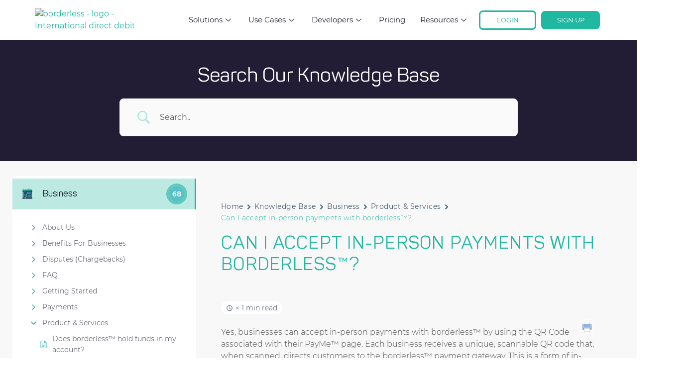

--- FILE ---
content_type: text/css
request_url: https://getborderless.com/wp-content/uploads/elementor/css/post-7.css?ver=1766268912
body_size: 1179
content:
.elementor-kit-7{--e-global-color-primary:#6EC1E4;--e-global-color-secondary:#54595F;--e-global-color-text:#7A7A7A;--e-global-color-accent:#61CE70;--e-global-color-351b59f4:#4054B2;--e-global-color-30390435:#23A455;--e-global-color-3bff2ece:#000;--e-global-color-56b64efb:#FFF;--e-global-color-29164161:#221C34;--e-global-color-d52f114:#21B8A2;--e-global-typography-primary-font-family:"Roboto";--e-global-typography-primary-font-weight:600;--e-global-typography-secondary-font-family:"Roboto Slab";--e-global-typography-secondary-font-weight:400;--e-global-typography-text-font-family:"Roboto";--e-global-typography-text-font-weight:400;--e-global-typography-accent-font-family:"Roboto";--e-global-typography-accent-font-weight:500;color:#221C34;font-family:"Montserrat", Montserrat;font-size:16px;font-weight:300;font-style:normal;line-height:1.5em;}.elementor-kit-7 button,.elementor-kit-7 input[type="button"],.elementor-kit-7 input[type="submit"],.elementor-kit-7 .elementor-button{background-color:#21B8A2;font-family:"Montserrat", Montserrat;font-weight:400;text-transform:uppercase;color:#FFFFFF;border-style:solid;border-width:2px 2px 2px 2px;border-color:#21B8A2;border-radius:8px 8px 8px 8px;}.elementor-kit-7 button:hover,.elementor-kit-7 button:focus,.elementor-kit-7 input[type="button"]:hover,.elementor-kit-7 input[type="button"]:focus,.elementor-kit-7 input[type="submit"]:hover,.elementor-kit-7 input[type="submit"]:focus,.elementor-kit-7 .elementor-button:hover,.elementor-kit-7 .elementor-button:focus{background-color:#53DBBB;color:#FFFFFF;box-shadow:0px 0px 10px 0px rgba(0,0,0,0.5);border-style:solid;border-width:3px 3px 3px 3px;border-color:#53DBBB;}.elementor-kit-7 e-page-transition{background-color:#FFBC7D;}.elementor-kit-7 p{margin-bottom:1em;}.elementor-kit-7 a{color:#21B8A2;font-weight:400;}.elementor-kit-7 a:hover{color:#53DBBB;}.elementor-kit-7 h1{color:#221C34;font-family:"Panton", Montserrat;}.elementor-kit-7 h2{color:#221C34;font-family:"Panton", Montserrat;font-size:48px;}.elementor-kit-7 h3{color:#221C34;font-family:"Panton", Montserrat;font-size:40px;}.elementor-kit-7 h4{color:#21B8A2;font-family:"Panton", Montserrat;font-size:32px;font-weight:normal;}.elementor-kit-7 h5{color:rgba(34, 28, 52, 0.8);font-size:24px;}.elementor-kit-7 img{border-radius:8px 8px 8px 8px;opacity:1;}.elementor-section.elementor-section-boxed > .elementor-container{max-width:1140px;}.e-con{--container-max-width:1140px;}.elementor-widget:not(:last-child){margin-block-end:20px;}.elementor-element{--widgets-spacing:20px 20px;--widgets-spacing-row:20px;--widgets-spacing-column:20px;}{}h1.entry-title{display:var(--page-title-display);}.site-header .site-branding{flex-direction:column;align-items:stretch;}.site-header{padding-inline-end:0px;padding-inline-start:0px;}.site-footer .site-branding{flex-direction:column;align-items:stretch;}@media(max-width:1024px){.elementor-kit-7 h1{font-size:40px;}.elementor-kit-7 h2{font-size:40px;}.elementor-kit-7 h3{font-size:32px;}.elementor-kit-7 h4{font-size:28px;}.elementor-kit-7 h5{font-size:20px;}.elementor-section.elementor-section-boxed > .elementor-container{max-width:1024px;}.e-con{--container-max-width:1024px;}}@media(max-width:767px){.elementor-kit-7 button,.elementor-kit-7 input[type="button"],.elementor-kit-7 input[type="submit"],.elementor-kit-7 .elementor-button{letter-spacing:1px;padding:20px 30px 20px 30px;}.elementor-section.elementor-section-boxed > .elementor-container{max-width:767px;}.e-con{--container-max-width:767px;}}/* Start Custom Fonts CSS */@font-face {
	font-family: 'Montserrat';
	font-style: normal;
	font-weight: normal;
	font-display: auto;
	src: url('https://getborderless.com/wp-content/uploads/2020/05/Montserrat-Regular.woff2') format('woff2');
}
@font-face {
	font-family: 'Montserrat';
	font-style: normal;
	font-weight: 300;
	font-display: auto;
	src: url('https://getborderless.com/wp-content/uploads/2020/05/Montserrat-Light.woff2') format('woff2');
}
@font-face {
	font-family: 'Montserrat';
	font-style: normal;
	font-weight: bold;
	font-display: auto;
	src: url('https://getborderless.com/wp-content/uploads/2020/05/Montserrat-Semibold.woff2') format('woff2');
}
/* End Custom Fonts CSS */
/* Start Custom Fonts CSS */@font-face {
	font-family: 'Panton';
	font-style: normal;
	font-weight: normal;
	font-display: auto;
	src: url('https://getborderless.com/wp-content/uploads/2020/05/Panton-Regular1.woff2') format('woff2');
}
@font-face {
	font-family: 'Panton';
	font-style: italic;
	font-weight: bold;
	font-display: auto;
	src: url('https://getborderless.com/wp-content/uploads/2020/05/Panton-ExtraBoldItalic.woff2') format('woff2');
}
@font-face {
	font-family: 'Panton';
	font-style: italic;
	font-weight: normal;
	font-display: auto;
	src: url('https://getborderless.com/wp-content/uploads/2020/05/Panton-Italic.woff2') format('woff2');
}
@font-face {
	font-family: 'Panton';
	font-style: normal;
	font-weight: bold;
	font-display: auto;
	src: url('https://getborderless.com/wp-content/uploads/2020/05/Panton-Bold.woff2') format('woff2');
}
/* End Custom Fonts CSS */

--- FILE ---
content_type: text/css
request_url: https://getborderless.com/wp-content/uploads/elementor/css/post-39990.css?ver=1766268931
body_size: 2037
content:
.elementor-39990 .elementor-element.elementor-element-22c929c9 > .elementor-container > .elementor-column > .elementor-widget-wrap{align-content:center;align-items:center;}.elementor-39990 .elementor-element.elementor-element-22c929c9:not(.elementor-motion-effects-element-type-background), .elementor-39990 .elementor-element.elementor-element-22c929c9 > .elementor-motion-effects-container > .elementor-motion-effects-layer{background-color:#FFFFFF;}.elementor-39990 .elementor-element.elementor-element-22c929c9 > .elementor-container{min-height:50px;}.elementor-39990 .elementor-element.elementor-element-22c929c9{transition:background 0.3s, border 0.3s, border-radius 0.3s, box-shadow 0.3s;padding:0px 0px 0px 0px;z-index:3;}.elementor-39990 .elementor-element.elementor-element-22c929c9 > .elementor-background-overlay{transition:background 0.3s, border-radius 0.3s, opacity 0.3s;}.elementor-39990 .elementor-element.elementor-element-47eaea53{text-align:left;}.elementor-39990 .elementor-element.elementor-element-47eaea53 img{width:90%;}.elementor-bc-flex-widget .elementor-39990 .elementor-element.elementor-element-2f6f0ae9.elementor-column .elementor-widget-wrap{align-items:center;}.elementor-39990 .elementor-element.elementor-element-2f6f0ae9.elementor-column.elementor-element[data-element_type="column"] > .elementor-widget-wrap.elementor-element-populated{align-content:center;align-items:center;}.elementor-39990 .elementor-element.elementor-element-2f6f0ae9 > .elementor-widget-wrap > .elementor-widget:not(.elementor-widget__width-auto):not(.elementor-widget__width-initial):not(:last-child):not(.elementor-absolute){margin-bottom:0px;}.elementor-39990 .elementor-element.elementor-element-ce57b1b .elementskit-menu-container{height:80px;border-radius:0px 0px 0px 0px;}.elementor-39990 .elementor-element.elementor-element-ce57b1b .elementskit-navbar-nav > li > a{font-size:15px;font-weight:500;color:#221C34;padding:0px 15px 0px 15px;}.elementor-39990 .elementor-element.elementor-element-ce57b1b .elementskit-navbar-nav > li > a:hover{color:#707070;}.elementor-39990 .elementor-element.elementor-element-ce57b1b .elementskit-navbar-nav > li > a:focus{color:#707070;}.elementor-39990 .elementor-element.elementor-element-ce57b1b .elementskit-navbar-nav > li > a:active{color:#707070;}.elementor-39990 .elementor-element.elementor-element-ce57b1b .elementskit-navbar-nav > li:hover > a{color:#707070;}.elementor-39990 .elementor-element.elementor-element-ce57b1b .elementskit-navbar-nav > li:hover > a .elementskit-submenu-indicator{color:#707070;}.elementor-39990 .elementor-element.elementor-element-ce57b1b .elementskit-navbar-nav > li > a:hover .elementskit-submenu-indicator{color:#707070;}.elementor-39990 .elementor-element.elementor-element-ce57b1b .elementskit-navbar-nav > li > a:focus .elementskit-submenu-indicator{color:#707070;}.elementor-39990 .elementor-element.elementor-element-ce57b1b .elementskit-navbar-nav > li > a:active .elementskit-submenu-indicator{color:#707070;}.elementor-39990 .elementor-element.elementor-element-ce57b1b .elementskit-navbar-nav > li.current-menu-item > a{color:#707070;}.elementor-39990 .elementor-element.elementor-element-ce57b1b .elementskit-navbar-nav > li.current-menu-ancestor > a{color:#707070;}.elementor-39990 .elementor-element.elementor-element-ce57b1b .elementskit-navbar-nav > li.current-menu-ancestor > a .elementskit-submenu-indicator{color:#707070;}.elementor-39990 .elementor-element.elementor-element-ce57b1b .elementskit-navbar-nav > li > a .elementskit-submenu-indicator{color:#101010;fill:#101010;}.elementor-39990 .elementor-element.elementor-element-ce57b1b .elementskit-navbar-nav > li > a .ekit-submenu-indicator-icon{color:#101010;fill:#101010;}.elementor-39990 .elementor-element.elementor-element-ce57b1b .elementskit-navbar-nav .elementskit-submenu-panel > li > a{padding:15px 15px 15px 15px;color:#000000;}.elementor-39990 .elementor-element.elementor-element-ce57b1b .elementskit-navbar-nav .elementskit-submenu-panel > li > a:hover{color:#707070;}.elementor-39990 .elementor-element.elementor-element-ce57b1b .elementskit-navbar-nav .elementskit-submenu-panel > li > a:focus{color:#707070;}.elementor-39990 .elementor-element.elementor-element-ce57b1b .elementskit-navbar-nav .elementskit-submenu-panel > li > a:active{color:#707070;}.elementor-39990 .elementor-element.elementor-element-ce57b1b .elementskit-navbar-nav .elementskit-submenu-panel > li:hover > a{color:#707070;}.elementor-39990 .elementor-element.elementor-element-ce57b1b .elementskit-navbar-nav .elementskit-submenu-panel > li.current-menu-item > a{color:#707070 !important;}.elementor-39990 .elementor-element.elementor-element-ce57b1b .elementskit-submenu-panel{padding:15px 0px 15px 0px;}.elementor-39990 .elementor-element.elementor-element-ce57b1b .elementskit-navbar-nav .elementskit-submenu-panel{border-radius:0px 0px 0px 0px;min-width:220px;}.elementor-39990 .elementor-element.elementor-element-ce57b1b .elementskit-menu-hamburger{float:right;}.elementor-39990 .elementor-element.elementor-element-ce57b1b .elementskit-menu-hamburger .elementskit-menu-hamburger-icon{background-color:rgba(0, 0, 0, 0.5);}.elementor-39990 .elementor-element.elementor-element-ce57b1b .elementskit-menu-hamburger > .ekit-menu-icon{color:rgba(0, 0, 0, 0.5);}.elementor-39990 .elementor-element.elementor-element-ce57b1b .elementskit-menu-hamburger:hover .elementskit-menu-hamburger-icon{background-color:rgba(0, 0, 0, 0.5);}.elementor-39990 .elementor-element.elementor-element-ce57b1b .elementskit-menu-hamburger:hover > .ekit-menu-icon{color:rgba(0, 0, 0, 0.5);}.elementor-39990 .elementor-element.elementor-element-ce57b1b .elementskit-menu-close{color:rgba(51, 51, 51, 1);}.elementor-39990 .elementor-element.elementor-element-ce57b1b .elementskit-menu-close:hover{color:rgba(0, 0, 0, 0.5);}.elementor-bc-flex-widget .elementor-39990 .elementor-element.elementor-element-7abffceb.elementor-column .elementor-widget-wrap{align-items:center;}.elementor-39990 .elementor-element.elementor-element-7abffceb.elementor-column.elementor-element[data-element_type="column"] > .elementor-widget-wrap.elementor-element-populated{align-content:center;align-items:center;}.elementor-39990 .elementor-element.elementor-element-7abffceb.elementor-column > .elementor-widget-wrap{justify-content:center;}.elementor-39990 .elementor-element.elementor-element-4ea47d3d{margin-top:0px;margin-bottom:0px;}.elementor-bc-flex-widget .elementor-39990 .elementor-element.elementor-element-61b95787.elementor-column .elementor-widget-wrap{align-items:center;}.elementor-39990 .elementor-element.elementor-element-61b95787.elementor-column.elementor-element[data-element_type="column"] > .elementor-widget-wrap.elementor-element-populated{align-content:center;align-items:center;}.elementor-39990 .elementor-element.elementor-element-61b95787.elementor-column > .elementor-widget-wrap{justify-content:center;}.elementor-bc-flex-widget .elementor-39990 .elementor-element.elementor-element-606291ef.elementor-column .elementor-widget-wrap{align-items:center;}.elementor-39990 .elementor-element.elementor-element-606291ef.elementor-column.elementor-element[data-element_type="column"] > .elementor-widget-wrap.elementor-element-populated{align-content:center;align-items:center;}.elementor-39990 .elementor-element.elementor-element-21fe5671 > .elementor-container > .elementor-column > .elementor-widget-wrap{align-content:center;align-items:center;}.elementor-39990 .elementor-element.elementor-element-21fe5671:not(.elementor-motion-effects-element-type-background), .elementor-39990 .elementor-element.elementor-element-21fe5671 > .elementor-motion-effects-container > .elementor-motion-effects-layer{background-color:#FFFFFF;}.elementor-39990 .elementor-element.elementor-element-21fe5671 > .elementor-container{min-height:80px;}.elementor-39990 .elementor-element.elementor-element-21fe5671{transition:background 0.3s, border 0.3s, border-radius 0.3s, box-shadow 0.3s;padding:15px 15px 15px 15px;z-index:3;}.elementor-39990 .elementor-element.elementor-element-21fe5671 > .elementor-background-overlay{transition:background 0.3s, border-radius 0.3s, opacity 0.3s;}.elementor-bc-flex-widget .elementor-39990 .elementor-element.elementor-element-66e6e8ac.elementor-column .elementor-widget-wrap{align-items:center;}.elementor-39990 .elementor-element.elementor-element-66e6e8ac.elementor-column.elementor-element[data-element_type="column"] > .elementor-widget-wrap.elementor-element-populated{align-content:center;align-items:center;}.elementor-39990 .elementor-element.elementor-element-66e6e8ac > .elementor-widget-wrap > .elementor-widget:not(.elementor-widget__width-auto):not(.elementor-widget__width-initial):not(:last-child):not(.elementor-absolute){margin-bottom:0px;}.elementor-39990 .elementor-element.elementor-element-1202456 .elementskit-navbar-nav > li > a{background-color:#FFFFFF;font-family:"Montserrat", Montserrat;font-weight:600;color:#000000;padding:0px 15px 0px 15px;}.elementor-39990 .elementor-element.elementor-element-1202456 .elementskit-navbar-nav > li > a:hover, .elementor-39990 .elementor-element.elementor-element-1202456 .elementskit-navbar-nav > li > a:focus, .elementor-39990 .elementor-element.elementor-element-1202456 .elementskit-navbar-nav > li > a:active, .elementor-39990 .elementor-element.elementor-element-1202456 .elementskit-navbar-nav > li:hover > a{background-color:#5052A700;}.elementor-39990 .elementor-element.elementor-element-1202456 .elementskit-navbar-nav > li.current-menu-item > a,.elementor-39990 .elementor-element.elementor-element-1202456 .elementskit-navbar-nav > li.current-menu-ancestor > a{background-color:#5052A700;}.elementor-39990 .elementor-element.elementor-element-1202456 .elementskit-menu-hamburger{background-color:#21B8A200;float:right;border-style:none;}.elementor-39990 .elementor-element.elementor-element-1202456 .elementskit-menu-hamburger:hover{background-color:#02010100;}.elementor-39990 .elementor-element.elementor-element-1202456 .elementskit-menu-close{background-color:#FFFFFF00;border-style:none;color:#21B8A2;}.elementor-39990 .elementor-element.elementor-element-1202456 .elementskit-menu-close:hover{background-color:#221C3400;color:#21B8A2;}.elementor-39990 .elementor-element.elementor-element-1202456 .elementskit-menu-container{height:80px;border-radius:0px 0px 0px 0px;}.elementor-39990 .elementor-element.elementor-element-1202456 .elementskit-navbar-nav > li > a:hover{color:#707070;}.elementor-39990 .elementor-element.elementor-element-1202456 .elementskit-navbar-nav > li > a:focus{color:#707070;}.elementor-39990 .elementor-element.elementor-element-1202456 .elementskit-navbar-nav > li > a:active{color:#707070;}.elementor-39990 .elementor-element.elementor-element-1202456 .elementskit-navbar-nav > li:hover > a{color:#707070;}.elementor-39990 .elementor-element.elementor-element-1202456 .elementskit-navbar-nav > li:hover > a .elementskit-submenu-indicator{color:#707070;}.elementor-39990 .elementor-element.elementor-element-1202456 .elementskit-navbar-nav > li > a:hover .elementskit-submenu-indicator{color:#707070;}.elementor-39990 .elementor-element.elementor-element-1202456 .elementskit-navbar-nav > li > a:focus .elementskit-submenu-indicator{color:#707070;}.elementor-39990 .elementor-element.elementor-element-1202456 .elementskit-navbar-nav > li > a:active .elementskit-submenu-indicator{color:#707070;}.elementor-39990 .elementor-element.elementor-element-1202456 .elementskit-navbar-nav > li.current-menu-item > a{color:#707070;}.elementor-39990 .elementor-element.elementor-element-1202456 .elementskit-navbar-nav > li.current-menu-ancestor > a{color:#707070;}.elementor-39990 .elementor-element.elementor-element-1202456 .elementskit-navbar-nav > li.current-menu-ancestor > a .elementskit-submenu-indicator{color:#707070;}.elementor-39990 .elementor-element.elementor-element-1202456 .elementskit-navbar-nav > li > a .elementskit-submenu-indicator{color:#101010;fill:#101010;}.elementor-39990 .elementor-element.elementor-element-1202456 .elementskit-navbar-nav > li > a .ekit-submenu-indicator-icon{color:#101010;fill:#101010;}.elementor-39990 .elementor-element.elementor-element-1202456 .elementskit-navbar-nav .elementskit-submenu-panel > li > a{padding:15px 15px 15px 15px;color:#000000;}.elementor-39990 .elementor-element.elementor-element-1202456 .elementskit-navbar-nav .elementskit-submenu-panel > li > a:hover{color:#707070;}.elementor-39990 .elementor-element.elementor-element-1202456 .elementskit-navbar-nav .elementskit-submenu-panel > li > a:focus{color:#707070;}.elementor-39990 .elementor-element.elementor-element-1202456 .elementskit-navbar-nav .elementskit-submenu-panel > li > a:active{color:#707070;}.elementor-39990 .elementor-element.elementor-element-1202456 .elementskit-navbar-nav .elementskit-submenu-panel > li:hover > a{color:#707070;}.elementor-39990 .elementor-element.elementor-element-1202456 .elementskit-navbar-nav .elementskit-submenu-panel > li.current-menu-item > a{color:#707070 !important;}.elementor-39990 .elementor-element.elementor-element-1202456 .elementskit-submenu-panel{padding:15px 0px 15px 0px;}.elementor-39990 .elementor-element.elementor-element-1202456 .elementskit-navbar-nav .elementskit-submenu-panel{border-radius:0px 0px 0px 0px;min-width:220px;}.elementor-39990 .elementor-element.elementor-element-1202456 .elementskit-menu-hamburger .elementskit-menu-hamburger-icon{background-color:#21B8A2;}.elementor-39990 .elementor-element.elementor-element-1202456 .elementskit-menu-hamburger > .ekit-menu-icon{color:#21B8A2;}.elementor-39990 .elementor-element.elementor-element-1202456 .elementskit-menu-hamburger:hover .elementskit-menu-hamburger-icon{background-color:#21B8A2;}.elementor-39990 .elementor-element.elementor-element-1202456 .elementskit-menu-hamburger:hover > .ekit-menu-icon{color:#21B8A2;}.elementor-theme-builder-content-area{height:400px;}.elementor-location-header:before, .elementor-location-footer:before{content:"";display:table;clear:both;}@media(max-width:1024px){.elementor-39990 .elementor-element.elementor-element-22c929c9{padding:30px 20px 30px 20px;}.elementor-39990 .elementor-element.elementor-element-ce57b1b .elementskit-nav-identity-panel{padding:10px 0px 10px 0px;}.elementor-39990 .elementor-element.elementor-element-ce57b1b .elementskit-menu-container{max-width:350px;border-radius:0px 0px 0px 0px;}.elementor-39990 .elementor-element.elementor-element-ce57b1b .elementskit-navbar-nav > li > a{color:#000000;padding:10px 15px 10px 15px;}.elementor-39990 .elementor-element.elementor-element-ce57b1b .elementskit-navbar-nav .elementskit-submenu-panel > li > a{padding:15px 15px 15px 15px;}.elementor-39990 .elementor-element.elementor-element-ce57b1b .elementskit-navbar-nav .elementskit-submenu-panel{border-radius:0px 0px 0px 0px;}.elementor-39990 .elementor-element.elementor-element-ce57b1b .elementskit-menu-hamburger{padding:8px 8px 8px 8px;width:45px;border-radius:3px;}.elementor-39990 .elementor-element.elementor-element-ce57b1b .elementskit-menu-close{padding:8px 8px 8px 8px;margin:12px 12px 12px 12px;width:45px;border-radius:3px;}.elementor-39990 .elementor-element.elementor-element-ce57b1b .elementskit-nav-logo > img{max-width:160px;max-height:60px;}.elementor-39990 .elementor-element.elementor-element-ce57b1b .elementskit-nav-logo{margin:5px 0px 5px 0px;padding:5px 5px 5px 5px;}.elementor-39990 .elementor-element.elementor-element-21fe5671{padding:30px 20px 30px 20px;}.elementor-39990 .elementor-element.elementor-element-1202456 .elementskit-nav-identity-panel{padding:10px 0px 10px 0px;}.elementor-39990 .elementor-element.elementor-element-1202456 .elementskit-menu-container{max-width:350px;border-radius:0px 0px 0px 0px;}.elementor-39990 .elementor-element.elementor-element-1202456 .elementskit-navbar-nav > li > a{color:#000000;padding:10px 15px 10px 15px;}.elementor-39990 .elementor-element.elementor-element-1202456 .elementskit-navbar-nav .elementskit-submenu-panel > li > a{padding:15px 15px 15px 15px;}.elementor-39990 .elementor-element.elementor-element-1202456 .elementskit-navbar-nav .elementskit-submenu-panel{border-radius:0px 0px 0px 0px;}.elementor-39990 .elementor-element.elementor-element-1202456 .elementskit-menu-hamburger{padding:8px 8px 8px 8px;width:45px;border-radius:3px;}.elementor-39990 .elementor-element.elementor-element-1202456 .elementskit-menu-hamburger > .ekit-menu-icon{font-size:25px;}.elementor-39990 .elementor-element.elementor-element-1202456 .elementskit-menu-close{padding:8px 8px 8px 8px;margin:12px 12px 12px 12px;width:45px;border-radius:3px;}.elementor-39990 .elementor-element.elementor-element-1202456 .elementskit-nav-logo > img{max-width:160px;max-height:60px;}.elementor-39990 .elementor-element.elementor-element-1202456 .elementskit-nav-logo{margin:5px 0px 5px 0px;padding:5px 5px 5px 5px;}}@media(max-width:767px){.elementor-39990 .elementor-element.elementor-element-22c929c9{padding:20px 20px 20px 20px;}.elementor-39990 .elementor-element.elementor-element-6ae9e2f2{width:50%;}.elementor-39990 .elementor-element.elementor-element-2f6f0ae9{width:50%;}.elementor-39990 .elementor-element.elementor-element-ce57b1b .elementskit-nav-logo > img{max-width:120px;max-height:50px;}.elementor-39990 .elementor-element.elementor-element-7abffceb{width:15%;}.elementor-39990 .elementor-element.elementor-element-21fe5671 > .elementor-container{min-height:0px;}.elementor-39990 .elementor-element.elementor-element-21fe5671{padding:5px 5px 5px 5px;}.elementor-39990 .elementor-element.elementor-element-207bed8a{width:66%;}.elementor-39990 .elementor-element.elementor-element-13dd760f{text-align:left;}.elementor-39990 .elementor-element.elementor-element-13dd760f img{width:50vw;}.elementor-39990 .elementor-element.elementor-element-66e6e8ac{width:33%;}.elementor-39990 .elementor-element.elementor-element-1202456 .elementskit-navbar-nav > li > a{font-size:15px;color:#000000;}.elementor-39990 .elementor-element.elementor-element-1202456 .elementskit-navbar-nav > li > a:hover{color:#21B8A2;}.elementor-39990 .elementor-element.elementor-element-1202456 .elementskit-navbar-nav > li > a:focus{color:#21B8A2;}.elementor-39990 .elementor-element.elementor-element-1202456 .elementskit-navbar-nav > li > a:active{color:#21B8A2;}.elementor-39990 .elementor-element.elementor-element-1202456 .elementskit-navbar-nav > li:hover > a{color:#21B8A2;}.elementor-39990 .elementor-element.elementor-element-1202456 .elementskit-navbar-nav > li:hover > a .elementskit-submenu-indicator{color:#21B8A2;}.elementor-39990 .elementor-element.elementor-element-1202456 .elementskit-navbar-nav > li > a:hover .elementskit-submenu-indicator{color:#21B8A2;}.elementor-39990 .elementor-element.elementor-element-1202456 .elementskit-navbar-nav > li > a:focus .elementskit-submenu-indicator{color:#21B8A2;}.elementor-39990 .elementor-element.elementor-element-1202456 .elementskit-navbar-nav > li > a:active .elementskit-submenu-indicator{color:#21B8A2;}.elementor-39990 .elementor-element.elementor-element-1202456 .elementskit-navbar-nav > li.current-menu-item > a{color:#21B8A2;}.elementor-39990 .elementor-element.elementor-element-1202456 .elementskit-navbar-nav > li.current-menu-ancestor > a{color:#21B8A2;}.elementor-39990 .elementor-element.elementor-element-1202456 .elementskit-navbar-nav > li.current-menu-ancestor > a .elementskit-submenu-indicator{color:#21B8A2;}.elementor-39990 .elementor-element.elementor-element-1202456 .elementskit-navbar-nav > li > a .elementskit-submenu-indicator{font-size:13px;}.elementor-39990 .elementor-element.elementor-element-1202456 .elementskit-navbar-nav > li > a .ekit-submenu-indicator-icon{font-size:13px;}.elementor-39990 .elementor-element.elementor-element-1202456 .elementskit-navbar-nav .elementskit-submenu-panel > li > a{color:#FFFFFF;}.elementor-39990 .elementor-element.elementor-element-1202456 .elementskit-navbar-nav .elementskit-submenu-panel > li > a:hover{color:#000000;}.elementor-39990 .elementor-element.elementor-element-1202456 .elementskit-navbar-nav .elementskit-submenu-panel > li > a:focus{color:#000000;}.elementor-39990 .elementor-element.elementor-element-1202456 .elementskit-navbar-nav .elementskit-submenu-panel > li > a:active{color:#000000;}.elementor-39990 .elementor-element.elementor-element-1202456 .elementskit-navbar-nav .elementskit-submenu-panel > li:hover > a{color:#000000;}.elementor-39990 .elementor-element.elementor-element-1202456 .elementskit-navbar-nav .elementskit-submenu-panel > li.current-menu-item > a{color:#000000 !important;}.elementor-39990 .elementor-element.elementor-element-1202456 .elementskit-menu-hamburger > .ekit-menu-icon{font-size:25px;}.elementor-39990 .elementor-element.elementor-element-1202456 .elementskit-nav-logo > img{max-width:185px;max-height:50px;}}@media(min-width:768px){.elementor-39990 .elementor-element.elementor-element-6ae9e2f2{width:20%;}.elementor-39990 .elementor-element.elementor-element-2f6f0ae9{width:57.807%;}.elementor-39990 .elementor-element.elementor-element-7abffceb{width:22.193%;}.elementor-39990 .elementor-element.elementor-element-61b95787{width:49.5%;}.elementor-39990 .elementor-element.elementor-element-606291ef{width:50.449%;}}@media(max-width:1024px) and (min-width:768px){.elementor-39990 .elementor-element.elementor-element-6ae9e2f2{width:33%;}.elementor-39990 .elementor-element.elementor-element-2f6f0ae9{width:33%;}.elementor-39990 .elementor-element.elementor-element-7abffceb{width:34%;}.elementor-39990 .elementor-element.elementor-element-61b95787{width:50%;}.elementor-39990 .elementor-element.elementor-element-606291ef{width:50%;}.elementor-39990 .elementor-element.elementor-element-207bed8a{width:33%;}.elementor-39990 .elementor-element.elementor-element-66e6e8ac{width:67%;}}/* Start Custom Fonts CSS */@font-face {
	font-family: 'Montserrat';
	font-style: normal;
	font-weight: normal;
	font-display: auto;
	src: url('https://getborderless.com/wp-content/uploads/2020/05/Montserrat-Regular.woff2') format('woff2');
}
@font-face {
	font-family: 'Montserrat';
	font-style: normal;
	font-weight: 300;
	font-display: auto;
	src: url('https://getborderless.com/wp-content/uploads/2020/05/Montserrat-Light.woff2') format('woff2');
}
@font-face {
	font-family: 'Montserrat';
	font-style: normal;
	font-weight: bold;
	font-display: auto;
	src: url('https://getborderless.com/wp-content/uploads/2020/05/Montserrat-Semibold.woff2') format('woff2');
}
/* End Custom Fonts CSS */

--- FILE ---
content_type: text/css
request_url: https://getborderless.com/wp-content/uploads/elementor/css/post-3457.css?ver=1766268913
body_size: 1424
content:
.elementor-3457 .elementor-element.elementor-element-8437d30:not(.elementor-motion-effects-element-type-background), .elementor-3457 .elementor-element.elementor-element-8437d30 > .elementor-motion-effects-container > .elementor-motion-effects-layer{background-color:#221C34;background-image:url("https://getborderless.com/wp-content/uploads/2020/09/BG-04.png");background-position:top center;background-repeat:no-repeat;background-size:cover;}.elementor-3457 .elementor-element.elementor-element-8437d30 > .elementor-background-overlay{background-color:#221C34;background-image:url("https://getborderless.com/wp-content/uploads/2020/09/benefit-bg-01-2-1.png");background-position:center center;background-repeat:no-repeat;background-size:cover;opacity:0.16;transition:background 0.3s, border-radius 0.3s, opacity 0.3s;}.elementor-3457 .elementor-element.elementor-element-8437d30{overflow:hidden;transition:background 0.3s, border 0.3s, border-radius 0.3s, box-shadow 0.3s;color:#FFFFFF;margin-top:0px;margin-bottom:0px;padding:75px 0px 100px 0px;z-index:1;}.elementor-3457 .elementor-element.elementor-element-8437d30, .elementor-3457 .elementor-element.elementor-element-8437d30 > .elementor-background-overlay{border-radius:030px 30px 0px 0px;}.elementor-3457 .elementor-element.elementor-element-8437d30 > .elementor-shape-bottom .elementor-shape-fill{fill:#FFFFFF;}.elementor-3457 .elementor-element.elementor-element-8437d30 > .elementor-shape-bottom svg{width:calc(300% + 1.3px);height:144px;}.elementor-3457 .elementor-element.elementor-element-8437d30 .elementor-heading-title{color:#FFFFFF;}.elementor-3457 .elementor-element.elementor-element-1bad21ba{text-align:center;}.elementor-3457 .elementor-element.elementor-element-76689b2c{font-size:16px;}.elementor-3457 .elementor-element.elementor-element-1f49e225{margin-top:0px;margin-bottom:0px;padding:20px 50px 0px 50px;}.elementor-3457 .elementor-element.elementor-element-8965cb0 .elementor-button-content-wrapper{flex-direction:row-reverse;}.elementor-3457 .elementor-element.elementor-element-8965cb0 .elementor-button span{gap:16px;}.elementor-3457 .elementor-element.elementor-element-8965cb0 .elementor-field-group{padding-right:calc( 20px/2 );padding-left:calc( 20px/2 );margin-bottom:16px;}.elementor-3457 .elementor-element.elementor-element-8965cb0 .elementor-form-fields-wrapper{margin-left:calc( -20px/2 );margin-right:calc( -20px/2 );margin-bottom:-16px;}.elementor-3457 .elementor-element.elementor-element-8965cb0 .elementor-field-group.recaptcha_v3-bottomleft, .elementor-3457 .elementor-element.elementor-element-8965cb0 .elementor-field-group.recaptcha_v3-bottomright{margin-bottom:0;}body.rtl .elementor-3457 .elementor-element.elementor-element-8965cb0 .elementor-labels-inline .elementor-field-group > label{padding-left:10px;}body:not(.rtl) .elementor-3457 .elementor-element.elementor-element-8965cb0 .elementor-labels-inline .elementor-field-group > label{padding-right:10px;}body .elementor-3457 .elementor-element.elementor-element-8965cb0 .elementor-labels-above .elementor-field-group > label{padding-bottom:10px;}.elementor-3457 .elementor-element.elementor-element-8965cb0 .elementor-field-group > label, .elementor-3457 .elementor-element.elementor-element-8965cb0 .elementor-field-subgroup label{color:#221C34;}.elementor-3457 .elementor-element.elementor-element-8965cb0 .elementor-mark-required .elementor-field-label:after{color:#21B8A2;}.elementor-3457 .elementor-element.elementor-element-8965cb0 .elementor-field-group > label{font-size:14px;}.elementor-3457 .elementor-element.elementor-element-8965cb0 .elementor-field-type-html{padding-bottom:0px;color:rgba(34, 28, 52, 0.7333333333333333);}.elementor-3457 .elementor-element.elementor-element-8965cb0 .elementor-field-group .elementor-field{color:rgba(34, 28, 52, 0.6666666666666666);}.elementor-3457 .elementor-element.elementor-element-8965cb0 .elementor-field-group:not(.elementor-field-type-upload) .elementor-field:not(.elementor-select-wrapper){background-color:#ffffff;border-color:#21B8A2;border-radius:8px 8px 8px 8px;}.elementor-3457 .elementor-element.elementor-element-8965cb0 .elementor-field-group .elementor-select-wrapper select{background-color:#ffffff;border-color:#21B8A2;border-radius:8px 8px 8px 8px;}.elementor-3457 .elementor-element.elementor-element-8965cb0 .elementor-field-group .elementor-select-wrapper::before{color:#21B8A2;}.elementor-3457 .elementor-element.elementor-element-8965cb0 .e-form__buttons__wrapper__button-next{color:#ffffff;}.elementor-3457 .elementor-element.elementor-element-8965cb0 .elementor-button[type="submit"]{color:#ffffff;}.elementor-3457 .elementor-element.elementor-element-8965cb0 .elementor-button[type="submit"] svg *{fill:#ffffff;}.elementor-3457 .elementor-element.elementor-element-8965cb0 .e-form__buttons__wrapper__button-previous{color:#ffffff;}.elementor-3457 .elementor-element.elementor-element-8965cb0 .e-form__buttons__wrapper__button-next:hover{color:#ffffff;}.elementor-3457 .elementor-element.elementor-element-8965cb0 .elementor-button[type="submit"]:hover{color:#ffffff;}.elementor-3457 .elementor-element.elementor-element-8965cb0 .elementor-button[type="submit"]:hover svg *{fill:#ffffff;}.elementor-3457 .elementor-element.elementor-element-8965cb0 .e-form__buttons__wrapper__button-previous:hover{color:#ffffff;}.elementor-3457 .elementor-element.elementor-element-8965cb0 .elementor-message.elementor-message-danger{color:#FF4747;}.elementor-3457 .elementor-element.elementor-element-8965cb0{--e-form-steps-indicators-spacing:20px;--e-form-steps-indicator-padding:30px;--e-form-steps-indicator-inactive-secondary-color:#ffffff;--e-form-steps-indicator-active-secondary-color:#ffffff;--e-form-steps-indicator-completed-secondary-color:#ffffff;--e-form-steps-divider-width:1px;--e-form-steps-divider-gap:10px;}.elementor-3457 .elementor-element.elementor-element-2652672d > .elementor-widget-container{padding:20px 20px 20px 20px;}.elementor-3457 .elementor-element.elementor-element-2652672d{font-size:14px;color:#221C34;}#elementor-popup-modal-3457 .dialog-widget-content{animation-duration:0.75s;border-radius:30px 30px 30px 030px;box-shadow:2px 8px 23px 3px rgba(0,0,0,0.2);}#elementor-popup-modal-3457{background-color:rgba(34, 28, 52, 0.77);justify-content:center;align-items:center;pointer-events:all;}#elementor-popup-modal-3457 .dialog-message{height:90vh;align-items:flex-start;}#elementor-popup-modal-3457 .dialog-close-button{display:flex;top:10px;background-color:rgba(33, 184, 162, 0);font-size:20px;}body:not(.rtl) #elementor-popup-modal-3457 .dialog-close-button{right:25px;}body.rtl #elementor-popup-modal-3457 .dialog-close-button{left:25px;}#elementor-popup-modal-3457 .dialog-close-button i{color:#21B8A2;}#elementor-popup-modal-3457 .dialog-close-button svg{fill:#21B8A2;}#elementor-popup-modal-3457 .dialog-close-button:hover i{color:#21B8A2;}@media(max-width:1024px){.elementor-3457 .elementor-element.elementor-element-8437d30{margin-top:0px;margin-bottom:0px;padding:50px 25px 125px 25px;}#elementor-popup-modal-3457 .dialog-message{width:80vw;}#elementor-popup-modal-3457 .dialog-widget-content{border-radius:30px 30px 30px 30px;}}@media(min-width:1025px){.elementor-3457 .elementor-element.elementor-element-8437d30:not(.elementor-motion-effects-element-type-background), .elementor-3457 .elementor-element.elementor-element-8437d30 > .elementor-motion-effects-container > .elementor-motion-effects-layer{background-attachment:scroll;}.elementor-3457 .elementor-element.elementor-element-8437d30 > .elementor-background-overlay{background-attachment:scroll;}}@media(max-width:767px){.elementor-3457 .elementor-element.elementor-element-8437d30 > .elementor-shape-bottom svg{width:calc(300% + 1.3px);height:108px;}.elementor-3457 .elementor-element.elementor-element-8437d30{margin-top:0px;margin-bottom:0px;padding:40px 010px 75px 10px;}.elementor-3457 .elementor-element.elementor-element-1f49e225{margin-top:0px;margin-bottom:0px;padding:0px 0px 0px 0px;}.elementor-3457 .elementor-element.elementor-element-2652672d{font-size:12px;}#elementor-popup-modal-3457 .dialog-message{width:94vw;padding:0px 0px 0px 0px;}#elementor-popup-modal-3457 .dialog-widget-content{margin:0px 0px 0px 0px;}}

--- FILE ---
content_type: text/css
request_url: https://getborderless.com/wp-content/uploads/elementor/css/post-701.css?ver=1766268913
body_size: 1417
content:
.elementor-701 .elementor-element.elementor-element-7d3454e:not(.elementor-motion-effects-element-type-background), .elementor-701 .elementor-element.elementor-element-7d3454e > .elementor-motion-effects-container > .elementor-motion-effects-layer{background-color:#221C34;background-image:url("https://getborderless.com/wp-content/uploads/2020/05/BG-04.png");background-position:top center;background-repeat:no-repeat;background-size:cover;}.elementor-701 .elementor-element.elementor-element-7d3454e > .elementor-background-overlay{background-color:#221C34;background-image:url("https://getborderless.com/wp-content/uploads/2020/05/benefit-bg-01-2.png");background-position:center center;background-repeat:no-repeat;background-size:cover;opacity:0.16;transition:background 0.3s, border-radius 0.3s, opacity 0.3s;}.elementor-701 .elementor-element.elementor-element-7d3454e{overflow:hidden;transition:background 0.3s, border 0.3s, border-radius 0.3s, box-shadow 0.3s;color:#FFFFFF;margin-top:0px;margin-bottom:0px;padding:75px 0px 100px 0px;z-index:1;}.elementor-701 .elementor-element.elementor-element-7d3454e, .elementor-701 .elementor-element.elementor-element-7d3454e > .elementor-background-overlay{border-radius:030px 30px 0px 0px;}.elementor-701 .elementor-element.elementor-element-7d3454e > .elementor-shape-bottom .elementor-shape-fill{fill:#FFFFFF;}.elementor-701 .elementor-element.elementor-element-7d3454e > .elementor-shape-bottom svg{width:calc(300% + 1.3px);height:144px;}.elementor-701 .elementor-element.elementor-element-7d3454e .elementor-heading-title{color:#FFFFFF;}.elementor-701 .elementor-element.elementor-element-e808844{text-align:center;}.elementor-701 .elementor-element.elementor-element-6ab2ce7{font-size:16px;}.elementor-701 .elementor-element.elementor-element-8bcdfc7{margin-top:0px;margin-bottom:0px;padding:20px 50px 0px 50px;}.elementor-701 .elementor-element.elementor-element-a984f1f .elementor-button-content-wrapper{flex-direction:row-reverse;}.elementor-701 .elementor-element.elementor-element-a984f1f .elementor-button span{gap:16px;}.elementor-701 .elementor-element.elementor-element-a984f1f .elementor-field-group{padding-right:calc( 20px/2 );padding-left:calc( 20px/2 );margin-bottom:16px;}.elementor-701 .elementor-element.elementor-element-a984f1f .elementor-form-fields-wrapper{margin-left:calc( -20px/2 );margin-right:calc( -20px/2 );margin-bottom:-16px;}.elementor-701 .elementor-element.elementor-element-a984f1f .elementor-field-group.recaptcha_v3-bottomleft, .elementor-701 .elementor-element.elementor-element-a984f1f .elementor-field-group.recaptcha_v3-bottomright{margin-bottom:0;}body.rtl .elementor-701 .elementor-element.elementor-element-a984f1f .elementor-labels-inline .elementor-field-group > label{padding-left:10px;}body:not(.rtl) .elementor-701 .elementor-element.elementor-element-a984f1f .elementor-labels-inline .elementor-field-group > label{padding-right:10px;}body .elementor-701 .elementor-element.elementor-element-a984f1f .elementor-labels-above .elementor-field-group > label{padding-bottom:10px;}.elementor-701 .elementor-element.elementor-element-a984f1f .elementor-field-group > label, .elementor-701 .elementor-element.elementor-element-a984f1f .elementor-field-subgroup label{color:#221C34;}.elementor-701 .elementor-element.elementor-element-a984f1f .elementor-mark-required .elementor-field-label:after{color:#21B8A2;}.elementor-701 .elementor-element.elementor-element-a984f1f .elementor-field-group > label{font-size:14px;}.elementor-701 .elementor-element.elementor-element-a984f1f .elementor-field-type-html{padding-bottom:0px;color:rgba(34, 28, 52, 0.7333333333333333);}.elementor-701 .elementor-element.elementor-element-a984f1f .elementor-field-group .elementor-field{color:rgba(34, 28, 52, 0.6666666666666666);}.elementor-701 .elementor-element.elementor-element-a984f1f .elementor-field-group:not(.elementor-field-type-upload) .elementor-field:not(.elementor-select-wrapper){background-color:#ffffff;border-color:#21B8A2;border-radius:8px 8px 8px 8px;}.elementor-701 .elementor-element.elementor-element-a984f1f .elementor-field-group .elementor-select-wrapper select{background-color:#ffffff;border-color:#21B8A2;border-radius:8px 8px 8px 8px;}.elementor-701 .elementor-element.elementor-element-a984f1f .elementor-field-group .elementor-select-wrapper::before{color:#21B8A2;}.elementor-701 .elementor-element.elementor-element-a984f1f .e-form__buttons__wrapper__button-next{color:#ffffff;}.elementor-701 .elementor-element.elementor-element-a984f1f .elementor-button[type="submit"]{color:#ffffff;}.elementor-701 .elementor-element.elementor-element-a984f1f .elementor-button[type="submit"] svg *{fill:#ffffff;}.elementor-701 .elementor-element.elementor-element-a984f1f .e-form__buttons__wrapper__button-previous{color:#ffffff;}.elementor-701 .elementor-element.elementor-element-a984f1f .e-form__buttons__wrapper__button-next:hover{color:#ffffff;}.elementor-701 .elementor-element.elementor-element-a984f1f .elementor-button[type="submit"]:hover{color:#ffffff;}.elementor-701 .elementor-element.elementor-element-a984f1f .elementor-button[type="submit"]:hover svg *{fill:#ffffff;}.elementor-701 .elementor-element.elementor-element-a984f1f .e-form__buttons__wrapper__button-previous:hover{color:#ffffff;}.elementor-701 .elementor-element.elementor-element-a984f1f .elementor-message.elementor-message-danger{color:#FF4747;}.elementor-701 .elementor-element.elementor-element-a984f1f{--e-form-steps-indicators-spacing:20px;--e-form-steps-indicator-padding:30px;--e-form-steps-indicator-inactive-secondary-color:#ffffff;--e-form-steps-indicator-active-secondary-color:#ffffff;--e-form-steps-indicator-completed-secondary-color:#ffffff;--e-form-steps-divider-width:1px;--e-form-steps-divider-gap:10px;}.elementor-701 .elementor-element.elementor-element-2d94997 > .elementor-widget-container{padding:20px 20px 20px 20px;}.elementor-701 .elementor-element.elementor-element-2d94997{font-size:14px;color:#221C34;}#elementor-popup-modal-701 .dialog-widget-content{animation-duration:0.75s;border-radius:30px 30px 30px 030px;box-shadow:2px 8px 23px 3px rgba(0,0,0,0.2);}#elementor-popup-modal-701{background-color:rgba(34, 28, 52, 0.77);justify-content:center;align-items:center;pointer-events:all;}#elementor-popup-modal-701 .dialog-message{height:90vh;align-items:flex-start;}#elementor-popup-modal-701 .dialog-close-button{display:flex;top:10px;background-color:rgba(33, 184, 162, 0);font-size:20px;}body:not(.rtl) #elementor-popup-modal-701 .dialog-close-button{right:25px;}body.rtl #elementor-popup-modal-701 .dialog-close-button{left:25px;}#elementor-popup-modal-701 .dialog-close-button i{color:#21B8A2;}#elementor-popup-modal-701 .dialog-close-button svg{fill:#21B8A2;}#elementor-popup-modal-701 .dialog-close-button:hover i{color:#21B8A2;}@media(max-width:1024px){.elementor-701 .elementor-element.elementor-element-7d3454e{margin-top:0px;margin-bottom:0px;padding:50px 25px 125px 25px;}#elementor-popup-modal-701 .dialog-message{width:80vw;}#elementor-popup-modal-701 .dialog-widget-content{border-radius:30px 30px 30px 30px;}}@media(min-width:1025px){.elementor-701 .elementor-element.elementor-element-7d3454e:not(.elementor-motion-effects-element-type-background), .elementor-701 .elementor-element.elementor-element-7d3454e > .elementor-motion-effects-container > .elementor-motion-effects-layer{background-attachment:scroll;}.elementor-701 .elementor-element.elementor-element-7d3454e > .elementor-background-overlay{background-attachment:scroll;}}@media(max-width:767px){.elementor-701 .elementor-element.elementor-element-7d3454e > .elementor-shape-bottom svg{width:calc(300% + 1.3px);height:108px;}.elementor-701 .elementor-element.elementor-element-7d3454e{margin-top:0px;margin-bottom:0px;padding:40px 010px 75px 10px;}.elementor-701 .elementor-element.elementor-element-8bcdfc7{margin-top:0px;margin-bottom:0px;padding:0px 0px 0px 0px;}.elementor-701 .elementor-element.elementor-element-2d94997{font-size:12px;}#elementor-popup-modal-701 .dialog-message{width:94vw;padding:0px 0px 0px 0px;}#elementor-popup-modal-701 .dialog-widget-content{margin:0px 0px 0px 0px;}}

--- FILE ---
content_type: text/css
request_url: https://getborderless.com/wp-content/plugins/instant-css/public/custom.css?ver=1591109990
body_size: 463
content:
.buddy-button .elementor-widget-container .elementor-button-wrapper .elementor-button{border:3px solid #21b8a2;background-color:transparent;color:#21b8a2}.buddy-button .elementor-widget-container .elementor-button-wrapper .elementor-button:hover{border:3px solid #53dbbb;background-color:#ffffff33;color:#53dbbb}.user-choice .elementor-tabs-wrapper{display:-webkit-box;display:-webkit-flex;display:-ms-flexbox;display:flex;-webkit-box-orient:horizontal;-webkit-box-direction:normal;-webkit-flex-flow:row wrap;-ms-flex-flow:row wrap;flex-flow:row wrap;-webkit-box-pack:center;-webkit-justify-content:center;-ms-flex-pack:center;justify-content:center;-webkit-box-align:center;-webkit-align-items:center;-ms-flex-align:center;align-items:center}.user-choice .elementor-tabs-wrapper div{width:25%;background-color:#21b8a2;margin:10px;text-align:center;border-radius:8px;-webkit-transition:all .3s ease;transition:all .3s ease}@media only screen and (max-width:480px){.user-choice .elementor-tabs-wrapper div{width:90%;margin:2px;padding:15px}}.user-choice .elementor-tabs-wrapper div a{color:#fff}.user-choice .elementor-tabs-wrapper div:hover{-webkit-transform:scale(1.05,1.05);-ms-transform:scale(1.05,1.05);transform:scale(1.05,1.05);background-color:#53dbbb;-webkit-box-shadow:1px 1px 12px #33333350;box-shadow:1px 1px 12px #33333350}

--- FILE ---
content_type: text/css
request_url: https://getborderless.com/wp-content/uploads/elementor/css/post-39882.css?ver=1766268913
body_size: 1947
content:
.elementor-39882 .elementor-element.elementor-element-f6b3fe6:not(.elementor-motion-effects-element-type-background), .elementor-39882 .elementor-element.elementor-element-f6b3fe6 > .elementor-motion-effects-container > .elementor-motion-effects-layer{background-color:#FFFFFF;}.elementor-39882 .elementor-element.elementor-element-f6b3fe6 > .elementor-background-overlay{opacity:0.5;transition:background 0.3s, border-radius 0.3s, opacity 0.3s;}.elementor-39882 .elementor-element.elementor-element-f6b3fe6, .elementor-39882 .elementor-element.elementor-element-f6b3fe6 > .elementor-background-overlay{border-radius:20px 20px 20px 20px;}.elementor-39882 .elementor-element.elementor-element-f6b3fe6{transition:background 0.3s, border 0.3s, border-radius 0.3s, box-shadow 0.3s;margin-top:0px;margin-bottom:0px;padding:0px 0px 0px 0px;}.elementor-39882 .elementor-element.elementor-element-7e5e801 > .elementor-element-populated{margin:0px 0px 0px 0px;--e-column-margin-right:0px;--e-column-margin-left:0px;padding:20px 20px 20px 20px;}.elementor-39882 .elementor-element.elementor-element-314788a:not(.elementor-motion-effects-element-type-background) > .elementor-widget-wrap, .elementor-39882 .elementor-element.elementor-element-314788a > .elementor-widget-wrap > .elementor-motion-effects-container > .elementor-motion-effects-layer{background-color:#F6F6FF;}.elementor-39882 .elementor-element.elementor-element-314788a > .elementor-element-populated >  .elementor-background-overlay{background-image:url("https://getborderless.com/wp-content/uploads/2020/05/path-8_purpleR-1.png");background-position:bottom right;background-repeat:no-repeat;background-size:cover;opacity:0.36;}.elementor-39882 .elementor-element.elementor-element-314788a > .elementor-widget-wrap > .elementor-widget:not(.elementor-widget__width-auto):not(.elementor-widget__width-initial):not(:last-child):not(.elementor-absolute){margin-bottom:0px;}.elementor-39882 .elementor-element.elementor-element-314788a > .elementor-element-populated, .elementor-39882 .elementor-element.elementor-element-314788a > .elementor-element-populated > .elementor-background-overlay, .elementor-39882 .elementor-element.elementor-element-314788a > .elementor-background-slideshow{border-radius:15px 15px 15px 15px;}.elementor-39882 .elementor-element.elementor-element-314788a > .elementor-element-populated{transition:background 0.3s, border 0.3s, border-radius 0.3s, box-shadow 0.3s;margin:0px 20px 0px 0px;--e-column-margin-right:20px;--e-column-margin-left:0px;padding:20px 20px 20px 20px;}.elementor-39882 .elementor-element.elementor-element-314788a > .elementor-element-populated > .elementor-background-overlay{transition:background 0.3s, border-radius 0.3s, opacity 0.3s;}.elementor-39882 .elementor-element.elementor-element-f335942 > .elementor-widget-container{margin:0px 0px 20px 0px;}.elementor-39882 .elementor-element.elementor-element-f335942 .elementor-heading-title{font-family:"Montserrat", Montserrat;font-size:18px;font-weight:600;color:#000000;}.elementor-39882 .elementor-element.elementor-element-8bcec31 > .elementor-widget-container{margin:-10px 0px 0px 0px;}.elementor-39882 .elementor-element.elementor-element-8bcec31{font-family:"Montserrat", Montserrat;font-size:16px;line-height:20px;}.elementor-39882 .elementor-element.elementor-element-6b37904{--divider-border-style:solid;--divider-color:#14B9A3;--divider-border-width:3px;}.elementor-39882 .elementor-element.elementor-element-6b37904 > .elementor-widget-container{margin:0px 0px 0px 0px;}.elementor-39882 .elementor-element.elementor-element-6b37904 .elementor-divider-separator{width:7%;}.elementor-39882 .elementor-element.elementor-element-6b37904 .elementor-divider{padding-block-start:10px;padding-block-end:10px;}.elementor-39882 .elementor-element.elementor-element-13bf9a5 .elementor-icon-box-wrapper{text-align:left;}.elementor-39882 .elementor-element.elementor-element-13bf9a5{--icon-box-icon-margin:15px;}.elementor-39882 .elementor-element.elementor-element-13bf9a5 .elementor-icon-box-title{margin-bottom:6px;color:#0C0E12;}.elementor-39882 .elementor-element.elementor-element-13bf9a5 .elementor-icon-box-title, .elementor-39882 .elementor-element.elementor-element-13bf9a5 .elementor-icon-box-title a{font-family:"Montserrat", Montserrat;font-size:15px;font-weight:600;}.elementor-39882 .elementor-element.elementor-element-13bf9a5 .elementor-icon-box-description{font-size:15px;line-height:18px;}.elementor-39882 .elementor-element.elementor-element-e124cd5 .elementor-icon-box-wrapper{text-align:left;}.elementor-39882 .elementor-element.elementor-element-e124cd5{--icon-box-icon-margin:15px;}.elementor-39882 .elementor-element.elementor-element-e124cd5 .elementor-icon-box-title{margin-bottom:6px;color:#0C0E12;}.elementor-39882 .elementor-element.elementor-element-e124cd5 .elementor-icon-box-title, .elementor-39882 .elementor-element.elementor-element-e124cd5 .elementor-icon-box-title a{font-family:"Montserrat", Montserrat;font-size:15px;font-weight:600;}.elementor-39882 .elementor-element.elementor-element-e124cd5 .elementor-icon-box-description{font-size:15px;line-height:18px;}.elementor-39882 .elementor-element.elementor-element-e8c8a45 .elementor-icon-box-wrapper{text-align:left;}.elementor-39882 .elementor-element.elementor-element-e8c8a45{--icon-box-icon-margin:15px;}.elementor-39882 .elementor-element.elementor-element-e8c8a45 .elementor-icon-box-title{margin-bottom:6px;color:#0C0E12;}.elementor-39882 .elementor-element.elementor-element-e8c8a45 .elementor-icon-box-title, .elementor-39882 .elementor-element.elementor-element-e8c8a45 .elementor-icon-box-title a{font-family:"Montserrat", Montserrat;font-size:15px;font-weight:600;}.elementor-39882 .elementor-element.elementor-element-e8c8a45 .elementor-icon-box-description{font-size:15px;line-height:18px;}.elementor-39882 .elementor-element.elementor-element-8792a58 .elementor-icon-box-wrapper{text-align:left;}.elementor-39882 .elementor-element.elementor-element-8792a58{--icon-box-icon-margin:15px;}.elementor-39882 .elementor-element.elementor-element-8792a58 .elementor-icon-box-title{margin-bottom:6px;color:#0C0E12;}.elementor-39882 .elementor-element.elementor-element-8792a58 .elementor-icon-box-title, .elementor-39882 .elementor-element.elementor-element-8792a58 .elementor-icon-box-title a{font-family:"Montserrat", Montserrat;font-size:15px;font-weight:600;}.elementor-39882 .elementor-element.elementor-element-8792a58 .elementor-icon-box-description{font-size:15px;line-height:18px;}.elementor-39882 .elementor-element.elementor-element-0bf07b2:not(.elementor-motion-effects-element-type-background) > .elementor-widget-wrap, .elementor-39882 .elementor-element.elementor-element-0bf07b2 > .elementor-widget-wrap > .elementor-motion-effects-container > .elementor-motion-effects-layer{background-color:#F6F6FF;}.elementor-39882 .elementor-element.elementor-element-0bf07b2 > .elementor-widget-wrap > .elementor-widget:not(.elementor-widget__width-auto):not(.elementor-widget__width-initial):not(:last-child):not(.elementor-absolute){margin-bottom:0px;}.elementor-39882 .elementor-element.elementor-element-0bf07b2 > .elementor-element-populated, .elementor-39882 .elementor-element.elementor-element-0bf07b2 > .elementor-element-populated > .elementor-background-overlay, .elementor-39882 .elementor-element.elementor-element-0bf07b2 > .elementor-background-slideshow{border-radius:15px 15px 15px 15px;}.elementor-39882 .elementor-element.elementor-element-0bf07b2 > .elementor-element-populated{transition:background 0.3s, border 0.3s, border-radius 0.3s, box-shadow 0.3s;padding:20px 20px 20px 20px;}.elementor-39882 .elementor-element.elementor-element-0bf07b2 > .elementor-element-populated > .elementor-background-overlay{transition:background 0.3s, border-radius 0.3s, opacity 0.3s;}.elementor-39882 .elementor-element.elementor-element-e420e65 > .elementor-widget-container{margin:0px 0px 20px 0px;}.elementor-39882 .elementor-element.elementor-element-e420e65 .elementor-heading-title{font-family:"Montserrat", Montserrat;font-size:18px;font-weight:600;color:#000000;}.elementor-39882 .elementor-element.elementor-element-2f2ad58 > .elementor-widget-container{margin:-10px 0px 0px 0px;}.elementor-39882 .elementor-element.elementor-element-2f2ad58{font-family:"Montserrat", Montserrat;font-size:16px;line-height:20px;}.elementor-39882 .elementor-element.elementor-element-66f9583{--divider-border-style:solid;--divider-color:#14B9A3;--divider-border-width:3px;}.elementor-39882 .elementor-element.elementor-element-66f9583 > .elementor-widget-container{margin:0px 0px 0px 0px;}.elementor-39882 .elementor-element.elementor-element-66f9583 .elementor-divider-separator{width:7%;}.elementor-39882 .elementor-element.elementor-element-66f9583 .elementor-divider{padding-block-start:10px;padding-block-end:10px;}.elementor-39882 .elementor-element.elementor-element-d10d718 .elementor-icon-box-wrapper{text-align:left;}.elementor-39882 .elementor-element.elementor-element-d10d718{--icon-box-icon-margin:15px;}.elementor-39882 .elementor-element.elementor-element-d10d718 .elementor-icon-box-title{margin-bottom:6px;color:#0C0E12;}.elementor-39882 .elementor-element.elementor-element-d10d718 .elementor-icon-box-title, .elementor-39882 .elementor-element.elementor-element-d10d718 .elementor-icon-box-title a{font-family:"Montserrat", Montserrat;font-size:15px;font-weight:600;}.elementor-39882 .elementor-element.elementor-element-d10d718 .elementor-icon-box-description{font-size:15px;line-height:18px;}.elementor-39882 .elementor-element.elementor-element-28861a8 .elementor-icon-box-wrapper{text-align:left;}.elementor-39882 .elementor-element.elementor-element-28861a8{--icon-box-icon-margin:15px;}.elementor-39882 .elementor-element.elementor-element-28861a8 .elementor-icon-box-title{margin-bottom:6px;color:#0C0E12;}.elementor-39882 .elementor-element.elementor-element-28861a8 .elementor-icon-box-title, .elementor-39882 .elementor-element.elementor-element-28861a8 .elementor-icon-box-title a{font-family:"Montserrat", Montserrat;font-size:15px;font-weight:600;}.elementor-39882 .elementor-element.elementor-element-28861a8 .elementor-icon-box-description{font-size:15px;line-height:18px;}.elementor-39882 .elementor-element.elementor-element-bcd6695 .elementor-icon-box-wrapper{text-align:left;}.elementor-39882 .elementor-element.elementor-element-bcd6695{--icon-box-icon-margin:15px;}.elementor-39882 .elementor-element.elementor-element-bcd6695 .elementor-icon-box-title{margin-bottom:6px;color:#0C0E12;}.elementor-39882 .elementor-element.elementor-element-bcd6695 .elementor-icon-box-title, .elementor-39882 .elementor-element.elementor-element-bcd6695 .elementor-icon-box-title a{font-family:"Montserrat", Montserrat;font-size:15px;font-weight:600;}.elementor-39882 .elementor-element.elementor-element-bcd6695 .elementor-icon-box-description{font-size:15px;line-height:18px;}.elementor-39882 .elementor-element.elementor-element-30fe02f .elementor-icon-box-wrapper{text-align:left;}.elementor-39882 .elementor-element.elementor-element-30fe02f{--icon-box-icon-margin:15px;}.elementor-39882 .elementor-element.elementor-element-30fe02f .elementor-icon-box-title{margin-bottom:6px;color:#0C0E12;}.elementor-39882 .elementor-element.elementor-element-30fe02f .elementor-icon-box-title, .elementor-39882 .elementor-element.elementor-element-30fe02f .elementor-icon-box-title a{font-family:"Montserrat", Montserrat;font-size:15px;font-weight:600;}.elementor-39882 .elementor-element.elementor-element-30fe02f .elementor-icon-box-description{font-size:15px;line-height:18px;}.elementor-39882 .elementor-element.elementor-element-174f0cc:not(.elementor-motion-effects-element-type-background) > .elementor-widget-wrap, .elementor-39882 .elementor-element.elementor-element-174f0cc > .elementor-widget-wrap > .elementor-motion-effects-container > .elementor-motion-effects-layer{background-color:#F6F6FF;}.elementor-39882 .elementor-element.elementor-element-174f0cc > .elementor-element-populated >  .elementor-background-overlay{background-image:url("https://getborderless.com/wp-content/uploads/2020/05/path-8_purpleR.png");background-position:center right;background-repeat:no-repeat;opacity:0.5;}.elementor-39882 .elementor-element.elementor-element-174f0cc > .elementor-widget-wrap > .elementor-widget:not(.elementor-widget__width-auto):not(.elementor-widget__width-initial):not(:last-child):not(.elementor-absolute){margin-bottom:0px;}.elementor-39882 .elementor-element.elementor-element-174f0cc > .elementor-element-populated, .elementor-39882 .elementor-element.elementor-element-174f0cc > .elementor-element-populated > .elementor-background-overlay, .elementor-39882 .elementor-element.elementor-element-174f0cc > .elementor-background-slideshow{border-radius:15px 15px 15px 15px;}.elementor-39882 .elementor-element.elementor-element-174f0cc > .elementor-element-populated{transition:background 0.3s, border 0.3s, border-radius 0.3s, box-shadow 0.3s;margin:0px 0px 0px 20px;--e-column-margin-right:0px;--e-column-margin-left:20px;padding:20px 20px 20px 20px;}.elementor-39882 .elementor-element.elementor-element-174f0cc > .elementor-element-populated > .elementor-background-overlay{transition:background 0.3s, border-radius 0.3s, opacity 0.3s;}.elementor-39882 .elementor-element.elementor-element-9784ef9 > .elementor-widget-container{margin:0px 0px 20px 0px;}.elementor-39882 .elementor-element.elementor-element-9784ef9 .elementor-heading-title{font-family:"Montserrat", Montserrat;font-size:18px;font-weight:600;color:#000000;}.elementor-39882 .elementor-element.elementor-element-0c87631 > .elementor-widget-container{margin:-10px 0px 0px 0px;}.elementor-39882 .elementor-element.elementor-element-0c87631{font-family:"Montserrat", Montserrat;font-size:16px;line-height:20px;}.elementor-39882 .elementor-element.elementor-element-4e218a0{--divider-border-style:solid;--divider-color:#14B9A3;--divider-border-width:3px;}.elementor-39882 .elementor-element.elementor-element-4e218a0 > .elementor-widget-container{margin:0px 0px 0px 0px;}.elementor-39882 .elementor-element.elementor-element-4e218a0 .elementor-divider-separator{width:7%;}.elementor-39882 .elementor-element.elementor-element-4e218a0 .elementor-divider{padding-block-start:10px;padding-block-end:10px;}.elementor-39882 .elementor-element.elementor-element-95691b9 .elementor-icon-box-wrapper{text-align:left;}.elementor-39882 .elementor-element.elementor-element-95691b9{--icon-box-icon-margin:15px;}.elementor-39882 .elementor-element.elementor-element-95691b9 .elementor-icon-box-title{margin-bottom:6px;color:#0C0E12;}.elementor-39882 .elementor-element.elementor-element-95691b9 .elementor-icon-box-title, .elementor-39882 .elementor-element.elementor-element-95691b9 .elementor-icon-box-title a{font-family:"Montserrat", Montserrat;font-size:15px;font-weight:600;}.elementor-39882 .elementor-element.elementor-element-95691b9 .elementor-icon-box-description{font-size:15px;line-height:18px;}.elementor-39882 .elementor-element.elementor-element-464b3e3 .elementor-icon-box-wrapper{text-align:left;}.elementor-39882 .elementor-element.elementor-element-464b3e3{--icon-box-icon-margin:15px;}.elementor-39882 .elementor-element.elementor-element-464b3e3 .elementor-icon-box-title{margin-bottom:6px;color:#0C0E12;}.elementor-39882 .elementor-element.elementor-element-464b3e3 .elementor-icon-box-title, .elementor-39882 .elementor-element.elementor-element-464b3e3 .elementor-icon-box-title a{font-family:"Montserrat", Montserrat;font-size:15px;font-weight:600;}.elementor-39882 .elementor-element.elementor-element-464b3e3 .elementor-icon-box-description{font-size:15px;line-height:18px;}.elementor-39882 .elementor-element.elementor-element-9f3e62e .elementor-icon-box-wrapper{text-align:left;}.elementor-39882 .elementor-element.elementor-element-9f3e62e{--icon-box-icon-margin:15px;}.elementor-39882 .elementor-element.elementor-element-9f3e62e .elementor-icon-box-title{margin-bottom:6px;color:#0C0E12;}.elementor-39882 .elementor-element.elementor-element-9f3e62e .elementor-icon-box-title, .elementor-39882 .elementor-element.elementor-element-9f3e62e .elementor-icon-box-title a{font-family:"Montserrat", Montserrat;font-size:15px;font-weight:600;}.elementor-39882 .elementor-element.elementor-element-9f3e62e .elementor-icon-box-description{font-size:15px;line-height:18px;}.elementor-39882 .elementor-element.elementor-element-b31dc2e .elementor-icon-box-wrapper{text-align:left;}.elementor-39882 .elementor-element.elementor-element-b31dc2e{--icon-box-icon-margin:15px;}.elementor-39882 .elementor-element.elementor-element-b31dc2e .elementor-icon-box-title{margin-bottom:6px;color:#0C0E12;}.elementor-39882 .elementor-element.elementor-element-b31dc2e .elementor-icon-box-title, .elementor-39882 .elementor-element.elementor-element-b31dc2e .elementor-icon-box-title a{font-family:"Montserrat", Montserrat;font-size:15px;font-weight:600;}.elementor-39882 .elementor-element.elementor-element-b31dc2e .elementor-icon-box-description{font-size:15px;line-height:18px;}@media(max-width:1024px){.elementor-39882 .elementor-element.elementor-element-f335942 .elementor-heading-title{font-size:15px;}.elementor-39882 .elementor-element.elementor-element-8bcec31{font-size:14px;line-height:18px;}.elementor-39882 .elementor-element.elementor-element-13bf9a5 .elementor-icon-box-title, .elementor-39882 .elementor-element.elementor-element-13bf9a5 .elementor-icon-box-title a{font-size:14px;}.elementor-39882 .elementor-element.elementor-element-13bf9a5 .elementor-icon-box-description{font-size:14px;line-height:16px;}.elementor-39882 .elementor-element.elementor-element-e124cd5 .elementor-icon-box-title, .elementor-39882 .elementor-element.elementor-element-e124cd5 .elementor-icon-box-title a{font-size:14px;}.elementor-39882 .elementor-element.elementor-element-e124cd5 .elementor-icon-box-description{font-size:14px;line-height:16px;}.elementor-39882 .elementor-element.elementor-element-e8c8a45 .elementor-icon-box-title, .elementor-39882 .elementor-element.elementor-element-e8c8a45 .elementor-icon-box-title a{font-size:14px;}.elementor-39882 .elementor-element.elementor-element-e8c8a45 .elementor-icon-box-description{font-size:14px;line-height:16px;}.elementor-39882 .elementor-element.elementor-element-8792a58 .elementor-icon-box-title, .elementor-39882 .elementor-element.elementor-element-8792a58 .elementor-icon-box-title a{font-size:14px;}.elementor-39882 .elementor-element.elementor-element-8792a58 .elementor-icon-box-description{font-size:14px;line-height:16px;}.elementor-39882 .elementor-element.elementor-element-e420e65 .elementor-heading-title{font-size:15px;}.elementor-39882 .elementor-element.elementor-element-2f2ad58{font-size:14px;line-height:18px;}.elementor-39882 .elementor-element.elementor-element-d10d718 .elementor-icon-box-title, .elementor-39882 .elementor-element.elementor-element-d10d718 .elementor-icon-box-title a{font-size:14px;}.elementor-39882 .elementor-element.elementor-element-d10d718 .elementor-icon-box-description{font-size:14px;line-height:16px;}.elementor-39882 .elementor-element.elementor-element-28861a8 .elementor-icon-box-title, .elementor-39882 .elementor-element.elementor-element-28861a8 .elementor-icon-box-title a{font-size:14px;}.elementor-39882 .elementor-element.elementor-element-28861a8 .elementor-icon-box-description{font-size:14px;line-height:16px;}.elementor-39882 .elementor-element.elementor-element-bcd6695 .elementor-icon-box-title, .elementor-39882 .elementor-element.elementor-element-bcd6695 .elementor-icon-box-title a{font-size:14px;}.elementor-39882 .elementor-element.elementor-element-bcd6695 .elementor-icon-box-description{font-size:14px;line-height:16px;}.elementor-39882 .elementor-element.elementor-element-30fe02f .elementor-icon-box-title, .elementor-39882 .elementor-element.elementor-element-30fe02f .elementor-icon-box-title a{font-size:14px;}.elementor-39882 .elementor-element.elementor-element-30fe02f .elementor-icon-box-description{font-size:14px;line-height:16px;}.elementor-39882 .elementor-element.elementor-element-174f0cc > .elementor-element-populated{margin:20px 20px 0px 0px;--e-column-margin-right:20px;--e-column-margin-left:0px;}.elementor-39882 .elementor-element.elementor-element-9784ef9 .elementor-heading-title{font-size:15px;}.elementor-39882 .elementor-element.elementor-element-0c87631{font-size:14px;line-height:18px;}.elementor-39882 .elementor-element.elementor-element-95691b9 .elementor-icon-box-title, .elementor-39882 .elementor-element.elementor-element-95691b9 .elementor-icon-box-title a{font-size:14px;}.elementor-39882 .elementor-element.elementor-element-95691b9 .elementor-icon-box-description{font-size:14px;line-height:16px;}.elementor-39882 .elementor-element.elementor-element-464b3e3 .elementor-icon-box-title, .elementor-39882 .elementor-element.elementor-element-464b3e3 .elementor-icon-box-title a{font-size:14px;}.elementor-39882 .elementor-element.elementor-element-464b3e3 .elementor-icon-box-description{font-size:14px;line-height:16px;}.elementor-39882 .elementor-element.elementor-element-9f3e62e .elementor-icon-box-title, .elementor-39882 .elementor-element.elementor-element-9f3e62e .elementor-icon-box-title a{font-size:14px;}.elementor-39882 .elementor-element.elementor-element-9f3e62e .elementor-icon-box-description{font-size:14px;line-height:16px;}.elementor-39882 .elementor-element.elementor-element-b31dc2e .elementor-icon-box-title, .elementor-39882 .elementor-element.elementor-element-b31dc2e .elementor-icon-box-title a{font-size:14px;}.elementor-39882 .elementor-element.elementor-element-b31dc2e .elementor-icon-box-description{font-size:14px;line-height:16px;}}@media(max-width:1024px) and (min-width:768px){.elementor-39882 .elementor-element.elementor-element-314788a{width:50%;}.elementor-39882 .elementor-element.elementor-element-0bf07b2{width:50%;}.elementor-39882 .elementor-element.elementor-element-174f0cc{width:50%;}}@media(max-width:767px){.elementor-39882 .elementor-element.elementor-element-314788a > .elementor-element-populated{margin:0px 0px 20px 0px;--e-column-margin-right:0px;--e-column-margin-left:0px;}.elementor-39882 .elementor-element.elementor-element-13bf9a5 .elementor-icon-box-title, .elementor-39882 .elementor-element.elementor-element-13bf9a5 .elementor-icon-box-title a{font-size:14px;}.elementor-39882 .elementor-element.elementor-element-13bf9a5 .elementor-icon-box-description{font-size:14px;line-height:20px;}.elementor-39882 .elementor-element.elementor-element-e124cd5 .elementor-icon-box-title, .elementor-39882 .elementor-element.elementor-element-e124cd5 .elementor-icon-box-title a{font-size:14px;}.elementor-39882 .elementor-element.elementor-element-e124cd5 .elementor-icon-box-description{font-size:14px;line-height:20px;}.elementor-39882 .elementor-element.elementor-element-e8c8a45 .elementor-icon-box-title, .elementor-39882 .elementor-element.elementor-element-e8c8a45 .elementor-icon-box-title a{font-size:14px;}.elementor-39882 .elementor-element.elementor-element-e8c8a45 .elementor-icon-box-description{font-size:14px;line-height:20px;}.elementor-39882 .elementor-element.elementor-element-8792a58 .elementor-icon-box-title, .elementor-39882 .elementor-element.elementor-element-8792a58 .elementor-icon-box-title a{font-size:14px;}.elementor-39882 .elementor-element.elementor-element-8792a58 .elementor-icon-box-description{font-size:14px;line-height:20px;}.elementor-39882 .elementor-element.elementor-element-d10d718 .elementor-icon-box-title, .elementor-39882 .elementor-element.elementor-element-d10d718 .elementor-icon-box-title a{font-size:14px;}.elementor-39882 .elementor-element.elementor-element-d10d718 .elementor-icon-box-description{font-size:14px;line-height:20px;}.elementor-39882 .elementor-element.elementor-element-28861a8 .elementor-icon-box-title, .elementor-39882 .elementor-element.elementor-element-28861a8 .elementor-icon-box-title a{font-size:14px;}.elementor-39882 .elementor-element.elementor-element-28861a8 .elementor-icon-box-description{font-size:14px;line-height:20px;}.elementor-39882 .elementor-element.elementor-element-bcd6695 .elementor-icon-box-title, .elementor-39882 .elementor-element.elementor-element-bcd6695 .elementor-icon-box-title a{font-size:14px;}.elementor-39882 .elementor-element.elementor-element-bcd6695 .elementor-icon-box-description{font-size:14px;line-height:20px;}.elementor-39882 .elementor-element.elementor-element-30fe02f .elementor-icon-box-title, .elementor-39882 .elementor-element.elementor-element-30fe02f .elementor-icon-box-title a{font-size:14px;}.elementor-39882 .elementor-element.elementor-element-30fe02f .elementor-icon-box-description{font-size:14px;line-height:20px;}.elementor-39882 .elementor-element.elementor-element-174f0cc > .elementor-element-populated{margin:20px 0px 0px 0px;--e-column-margin-right:0px;--e-column-margin-left:0px;}.elementor-39882 .elementor-element.elementor-element-95691b9 .elementor-icon-box-title, .elementor-39882 .elementor-element.elementor-element-95691b9 .elementor-icon-box-title a{font-size:14px;}.elementor-39882 .elementor-element.elementor-element-95691b9 .elementor-icon-box-description{font-size:14px;line-height:20px;}.elementor-39882 .elementor-element.elementor-element-464b3e3 .elementor-icon-box-title, .elementor-39882 .elementor-element.elementor-element-464b3e3 .elementor-icon-box-title a{font-size:14px;}.elementor-39882 .elementor-element.elementor-element-464b3e3 .elementor-icon-box-description{font-size:14px;line-height:20px;}.elementor-39882 .elementor-element.elementor-element-9f3e62e .elementor-icon-box-title, .elementor-39882 .elementor-element.elementor-element-9f3e62e .elementor-icon-box-title a{font-size:14px;}.elementor-39882 .elementor-element.elementor-element-9f3e62e .elementor-icon-box-description{font-size:14px;line-height:20px;}.elementor-39882 .elementor-element.elementor-element-b31dc2e .elementor-icon-box-title, .elementor-39882 .elementor-element.elementor-element-b31dc2e .elementor-icon-box-title a{font-size:14px;}.elementor-39882 .elementor-element.elementor-element-b31dc2e .elementor-icon-box-description{font-size:14px;line-height:20px;}}/* Start custom CSS for icon-box, class: .elementor-element-13bf9a5 */.icon-box00:hover{background:#fff;
    padding:10px 10px 10px 10px;
}

.icon-box00{padding:10px 10px 10px 10px;
    border-radius: 12px !important;
}/* End custom CSS */
/* Start custom CSS for icon-box, class: .elementor-element-e124cd5 */.icon-box00:hover{background:#fff;
    padding:10px 10px 10px 10px;
}

.icon-box00{padding:10px 10px 10px 10px;
    border-radius: 12px !important;
}/* End custom CSS */
/* Start custom CSS for icon-box, class: .elementor-element-e8c8a45 */.icon-box00:hover{background:#fff;
    padding:10px 10px 10px 10px;
}

.icon-box00{padding:10px 10px 10px 10px;
    border-radius: 12px !important;
}/* End custom CSS */
/* Start custom CSS for icon-box, class: .elementor-element-8792a58 */.icon-box00:hover{background:#fff;
    padding:10px 10px 10px 10px;
}

.icon-box00{padding:10px 10px 10px 10px;
    border-radius: 12px !important;
}/* End custom CSS */
/* Start custom CSS for icon-box, class: .elementor-element-d10d718 */.icon-box00:hover{background:#fff;
    padding:10px 10px 10px 10px;
}

.icon-box00{padding:10px 10px 10px 10px;
    border-radius: 12px !important;
}/* End custom CSS */
/* Start custom CSS for icon-box, class: .elementor-element-28861a8 */.icon-box00:hover{background:#fff;
    padding:10px 10px 10px 10px;
}

.icon-box00{padding:10px 10px 10px 10px;
    border-radius: 12px !important;
}/* End custom CSS */
/* Start custom CSS for icon-box, class: .elementor-element-bcd6695 */.icon-box00:hover{background:#fff;
    padding:10px 10px 10px 10px;
}

.icon-box00{padding:10px 10px 10px 10px;
    border-radius: 12px !important;
}/* End custom CSS */
/* Start custom CSS for icon-box, class: .elementor-element-30fe02f */.icon-box00:hover{background:#fff;
    padding:10px 10px 10px 10px;
}

.icon-box00{padding:10px 10px 10px 10px;
    border-radius: 12px !important;
}/* End custom CSS */
/* Start custom CSS for icon-box, class: .elementor-element-95691b9 */.icon-box00:hover{background:#fff;
    padding:10px 10px 10px 10px;
}

.icon-box00{padding:10px 10px 10px 10px;
    border-radius: 12px !important;
}/* End custom CSS */
/* Start custom CSS for icon-box, class: .elementor-element-464b3e3 */.icon-box00:hover{background:#fff;
    padding:10px 10px 10px 10px;
}

.icon-box00{padding:10px 10px 10px 10px;
    border-radius: 12px !important;
}/* End custom CSS */
/* Start custom CSS for icon-box, class: .elementor-element-9f3e62e */.icon-box00:hover{background:#fff;
    padding:10px 10px 10px 10px;
}

.icon-box00{padding:10px 10px 10px 10px;
    border-radius: 12px !important;
}/* End custom CSS */
/* Start custom CSS for icon-box, class: .elementor-element-b31dc2e */.icon-box00:hover{background:#fff;
    padding:10px 10px 10px 10px;
}

.icon-box00{padding:10px 10px 10px 10px;
    border-radius: 12px !important;
}/* End custom CSS */

--- FILE ---
content_type: text/css
request_url: https://getborderless.com/wp-content/uploads/elementor/css/post-39908.css?ver=1766268914
body_size: 1493
content:
.elementor-39908 .elementor-element.elementor-element-cf34022:not(.elementor-motion-effects-element-type-background), .elementor-39908 .elementor-element.elementor-element-cf34022 > .elementor-motion-effects-container > .elementor-motion-effects-layer{background-color:#F6F6FF;}.elementor-39908 .elementor-element.elementor-element-cf34022, .elementor-39908 .elementor-element.elementor-element-cf34022 > .elementor-background-overlay{border-radius:25px 25px 25px 25px;}.elementor-39908 .elementor-element.elementor-element-cf34022{transition:background 0.3s, border 0.3s, border-radius 0.3s, box-shadow 0.3s;margin-top:0px;margin-bottom:0px;padding:0px 0px 0px 20px;}.elementor-39908 .elementor-element.elementor-element-cf34022 > .elementor-background-overlay{transition:background 0.3s, border-radius 0.3s, opacity 0.3s;}.elementor-39908 .elementor-element.elementor-element-4ee2fcd > .elementor-widget-wrap > .elementor-widget:not(.elementor-widget__width-auto):not(.elementor-widget__width-initial):not(:last-child):not(.elementor-absolute){margin-bottom:0px;}.elementor-39908 .elementor-element.elementor-element-4ee2fcd > .elementor-element-populated{margin:0px 0px 0px 0px;--e-column-margin-right:0px;--e-column-margin-left:0px;padding:0px 0px 0px 0px;}.elementor-39908 .elementor-element.elementor-element-eed2714:not(.elementor-motion-effects-element-type-background) > .elementor-widget-wrap, .elementor-39908 .elementor-element.elementor-element-eed2714 > .elementor-widget-wrap > .elementor-motion-effects-container > .elementor-motion-effects-layer{background-color:#F6F6FF;}.elementor-39908 .elementor-element.elementor-element-eed2714 > .elementor-widget-wrap > .elementor-widget:not(.elementor-widget__width-auto):not(.elementor-widget__width-initial):not(:last-child):not(.elementor-absolute){margin-bottom:0px;}.elementor-39908 .elementor-element.elementor-element-eed2714 > .elementor-element-populated{transition:background 0.3s, border 0.3s, border-radius 0.3s, box-shadow 0.3s;padding:30px 15px 30px 15px;}.elementor-39908 .elementor-element.elementor-element-eed2714 > .elementor-element-populated > .elementor-background-overlay{transition:background 0.3s, border-radius 0.3s, opacity 0.3s;}.elementor-39908 .elementor-element.elementor-element-bb4216a .elementor-icon-box-wrapper{text-align:left;}.elementor-39908 .elementor-element.elementor-element-bb4216a{--icon-box-icon-margin:15px;}.elementor-39908 .elementor-element.elementor-element-bb4216a .elementor-icon-box-title{margin-bottom:6px;color:#0C0E12;}.elementor-39908 .elementor-element.elementor-element-bb4216a .elementor-icon-box-title, .elementor-39908 .elementor-element.elementor-element-bb4216a .elementor-icon-box-title a{font-family:"Montserrat", Montserrat;font-size:15px;font-weight:600;}.elementor-39908 .elementor-element.elementor-element-bb4216a .elementor-icon-box-description{font-size:15px;line-height:18px;}.elementor-39908 .elementor-element.elementor-element-11b5ac0 .elementor-icon-box-wrapper{text-align:left;}.elementor-39908 .elementor-element.elementor-element-11b5ac0{--icon-box-icon-margin:15px;}.elementor-39908 .elementor-element.elementor-element-11b5ac0 .elementor-icon-box-title{margin-bottom:6px;color:#0C0E12;}.elementor-39908 .elementor-element.elementor-element-11b5ac0 .elementor-icon-box-title, .elementor-39908 .elementor-element.elementor-element-11b5ac0 .elementor-icon-box-title a{font-family:"Montserrat", Montserrat;font-size:15px;font-weight:600;}.elementor-39908 .elementor-element.elementor-element-11b5ac0 .elementor-icon-box-description{font-size:15px;line-height:18px;}.elementor-39908 .elementor-element.elementor-element-5a75a3c .elementor-icon-box-wrapper{text-align:left;}.elementor-39908 .elementor-element.elementor-element-5a75a3c{--icon-box-icon-margin:15px;}.elementor-39908 .elementor-element.elementor-element-5a75a3c .elementor-icon-box-title{margin-bottom:6px;color:#0C0E12;}.elementor-39908 .elementor-element.elementor-element-5a75a3c .elementor-icon-box-title, .elementor-39908 .elementor-element.elementor-element-5a75a3c .elementor-icon-box-title a{font-family:"Montserrat", Montserrat;font-size:15px;font-weight:600;}.elementor-39908 .elementor-element.elementor-element-5a75a3c .elementor-icon-box-description{font-size:15px;line-height:18px;}.elementor-39908 .elementor-element.elementor-element-5066445 .elementor-icon-box-wrapper{text-align:left;}.elementor-39908 .elementor-element.elementor-element-5066445{--icon-box-icon-margin:15px;}.elementor-39908 .elementor-element.elementor-element-5066445 .elementor-icon-box-title{margin-bottom:6px;color:#0C0E12;}.elementor-39908 .elementor-element.elementor-element-5066445 .elementor-icon-box-title, .elementor-39908 .elementor-element.elementor-element-5066445 .elementor-icon-box-title a{font-family:"Montserrat", Montserrat;font-size:15px;font-weight:600;}.elementor-39908 .elementor-element.elementor-element-5066445 .elementor-icon-box-description{font-size:15px;line-height:18px;}.elementor-39908 .elementor-element.elementor-element-a53b98c:not(.elementor-motion-effects-element-type-background) > .elementor-widget-wrap, .elementor-39908 .elementor-element.elementor-element-a53b98c > .elementor-widget-wrap > .elementor-motion-effects-container > .elementor-motion-effects-layer{background-color:#F6F6FF;}.elementor-39908 .elementor-element.elementor-element-a53b98c > .elementor-element-populated >  .elementor-background-overlay{background-image:url("https://getborderless.com/wp-content/uploads/2020/05/path-8-05.png");background-position:top right;background-repeat:no-repeat;background-size:cover;opacity:0.17;}.elementor-39908 .elementor-element.elementor-element-a53b98c > .elementor-widget-wrap > .elementor-widget:not(.elementor-widget__width-auto):not(.elementor-widget__width-initial):not(:last-child):not(.elementor-absolute){margin-bottom:0px;}.elementor-39908 .elementor-element.elementor-element-a53b98c > .elementor-element-populated{transition:background 0.3s, border 0.3s, border-radius 0.3s, box-shadow 0.3s;padding:30px 15px 30px 15px;}.elementor-39908 .elementor-element.elementor-element-a53b98c > .elementor-element-populated > .elementor-background-overlay{transition:background 0.3s, border-radius 0.3s, opacity 0.3s;}.elementor-39908 .elementor-element.elementor-element-d8fafc2 .elementor-icon-box-wrapper{text-align:left;}.elementor-39908 .elementor-element.elementor-element-d8fafc2{--icon-box-icon-margin:15px;}.elementor-39908 .elementor-element.elementor-element-d8fafc2 .elementor-icon-box-title{margin-bottom:6px;color:#0C0E12;}.elementor-39908 .elementor-element.elementor-element-d8fafc2 .elementor-icon-box-title, .elementor-39908 .elementor-element.elementor-element-d8fafc2 .elementor-icon-box-title a{font-family:"Montserrat", Montserrat;font-size:15px;font-weight:600;}.elementor-39908 .elementor-element.elementor-element-d8fafc2 .elementor-icon-box-description{font-size:15px;line-height:18px;}.elementor-39908 .elementor-element.elementor-element-4035cdc .elementor-icon-box-wrapper{text-align:left;}.elementor-39908 .elementor-element.elementor-element-4035cdc{--icon-box-icon-margin:15px;}.elementor-39908 .elementor-element.elementor-element-4035cdc .elementor-icon-box-title{margin-bottom:6px;color:#0C0E12;}.elementor-39908 .elementor-element.elementor-element-4035cdc .elementor-icon-box-title, .elementor-39908 .elementor-element.elementor-element-4035cdc .elementor-icon-box-title a{font-family:"Montserrat", Montserrat;font-size:15px;font-weight:600;}.elementor-39908 .elementor-element.elementor-element-4035cdc .elementor-icon-box-description{font-size:15px;line-height:18px;}.elementor-39908 .elementor-element.elementor-element-c0baf55 .elementor-icon-box-wrapper{text-align:left;}.elementor-39908 .elementor-element.elementor-element-c0baf55{--icon-box-icon-margin:15px;}.elementor-39908 .elementor-element.elementor-element-c0baf55 .elementor-icon-box-title{margin-bottom:6px;color:#0C0E12;}.elementor-39908 .elementor-element.elementor-element-c0baf55 .elementor-icon-box-title, .elementor-39908 .elementor-element.elementor-element-c0baf55 .elementor-icon-box-title a{font-family:"Montserrat", Montserrat;font-size:15px;font-weight:600;}.elementor-39908 .elementor-element.elementor-element-c0baf55 .elementor-icon-box-description{font-size:15px;line-height:18px;}.elementor-39908 .elementor-element.elementor-element-de0cbbc:not(.elementor-motion-effects-element-type-background) > .elementor-widget-wrap, .elementor-39908 .elementor-element.elementor-element-de0cbbc > .elementor-widget-wrap > .elementor-motion-effects-container > .elementor-motion-effects-layer{background-color:#FFFFFF;}.elementor-39908 .elementor-element.elementor-element-de0cbbc > .elementor-element-populated, .elementor-39908 .elementor-element.elementor-element-de0cbbc > .elementor-element-populated > .elementor-background-overlay, .elementor-39908 .elementor-element.elementor-element-de0cbbc > .elementor-background-slideshow{border-radius:0px 25px 25px 0px;}.elementor-39908 .elementor-element.elementor-element-de0cbbc > .elementor-element-populated{transition:background 0.3s, border 0.3s, border-radius 0.3s, box-shadow 0.3s;padding:30px 25px 30px 025px;}.elementor-39908 .elementor-element.elementor-element-de0cbbc > .elementor-element-populated > .elementor-background-overlay{transition:background 0.3s, border-radius 0.3s, opacity 0.3s;}.elementor-39908 .elementor-element.elementor-element-754cd45 .elementor-heading-title{font-family:"Montserrat", Montserrat;font-size:22px;font-weight:600;line-height:24px;}.elementor-39908 .elementor-element.elementor-element-233b12d{text-align:left;}.elementor-39908 .elementor-element.elementor-element-233b12d img{width:35%;}.elementor-39908 .elementor-element.elementor-element-1af9d1b{font-family:"Montserrat", Montserrat;font-size:16px;font-weight:500;line-height:20px;color:#000000;}.elementor-39908 .elementor-element.elementor-element-31cc40b .elementor-button{background-color:#02010100;font-family:"Montserrat", Montserrat;font-size:16px;font-weight:600;text-transform:capitalize;fill:#000000;color:#000000;border-style:none;padding:0px 0px 0px 0px;}.elementor-39908 .elementor-element.elementor-element-31cc40b .elementor-button-content-wrapper{flex-direction:row-reverse;}@media(min-width:768px){.elementor-39908 .elementor-element.elementor-element-eed2714{width:36%;}.elementor-39908 .elementor-element.elementor-element-a53b98c{width:36%;}.elementor-39908 .elementor-element.elementor-element-de0cbbc{width:27.666%;}}@media(max-width:1024px){.elementor-39908 .elementor-element.elementor-element-bb4216a .elementor-icon-box-title, .elementor-39908 .elementor-element.elementor-element-bb4216a .elementor-icon-box-title a{font-size:14px;}.elementor-39908 .elementor-element.elementor-element-bb4216a .elementor-icon-box-description{font-size:14px;line-height:16px;}.elementor-39908 .elementor-element.elementor-element-11b5ac0 .elementor-icon-box-title, .elementor-39908 .elementor-element.elementor-element-11b5ac0 .elementor-icon-box-title a{font-size:14px;}.elementor-39908 .elementor-element.elementor-element-11b5ac0 .elementor-icon-box-description{font-size:14px;line-height:16px;}.elementor-39908 .elementor-element.elementor-element-5a75a3c .elementor-icon-box-title, .elementor-39908 .elementor-element.elementor-element-5a75a3c .elementor-icon-box-title a{font-size:14px;}.elementor-39908 .elementor-element.elementor-element-5a75a3c .elementor-icon-box-description{font-size:14px;line-height:16px;}.elementor-39908 .elementor-element.elementor-element-5066445 .elementor-icon-box-title, .elementor-39908 .elementor-element.elementor-element-5066445 .elementor-icon-box-title a{font-size:14px;}.elementor-39908 .elementor-element.elementor-element-5066445 .elementor-icon-box-description{font-size:14px;line-height:16px;}.elementor-39908 .elementor-element.elementor-element-d8fafc2 .elementor-icon-box-title, .elementor-39908 .elementor-element.elementor-element-d8fafc2 .elementor-icon-box-title a{font-size:14px;}.elementor-39908 .elementor-element.elementor-element-d8fafc2 .elementor-icon-box-description{font-size:14px;line-height:16px;}.elementor-39908 .elementor-element.elementor-element-4035cdc .elementor-icon-box-title, .elementor-39908 .elementor-element.elementor-element-4035cdc .elementor-icon-box-title a{font-size:14px;}.elementor-39908 .elementor-element.elementor-element-4035cdc .elementor-icon-box-description{font-size:14px;line-height:16px;}.elementor-39908 .elementor-element.elementor-element-c0baf55 .elementor-icon-box-title, .elementor-39908 .elementor-element.elementor-element-c0baf55 .elementor-icon-box-title a{font-size:14px;}.elementor-39908 .elementor-element.elementor-element-c0baf55 .elementor-icon-box-description{font-size:14px;line-height:16px;}.elementor-39908 .elementor-element.elementor-element-754cd45 .elementor-heading-title{font-size:15px;line-height:16px;}.elementor-39908 .elementor-element.elementor-element-1af9d1b{font-size:14px;line-height:15px;}.elementor-39908 .elementor-element.elementor-element-31cc40b .elementor-button{font-size:12px;}}@media(max-width:767px){.elementor-39908 .elementor-element.elementor-element-bb4216a .elementor-icon-box-title, .elementor-39908 .elementor-element.elementor-element-bb4216a .elementor-icon-box-title a{font-size:14px;}.elementor-39908 .elementor-element.elementor-element-bb4216a .elementor-icon-box-description{font-size:14px;line-height:20px;}.elementor-39908 .elementor-element.elementor-element-11b5ac0 .elementor-icon-box-title, .elementor-39908 .elementor-element.elementor-element-11b5ac0 .elementor-icon-box-title a{font-size:14px;}.elementor-39908 .elementor-element.elementor-element-11b5ac0 .elementor-icon-box-description{font-size:14px;line-height:20px;}.elementor-39908 .elementor-element.elementor-element-5a75a3c .elementor-icon-box-title, .elementor-39908 .elementor-element.elementor-element-5a75a3c .elementor-icon-box-title a{font-size:14px;}.elementor-39908 .elementor-element.elementor-element-5a75a3c .elementor-icon-box-description{font-size:14px;line-height:20px;}.elementor-39908 .elementor-element.elementor-element-5066445 .elementor-icon-box-title, .elementor-39908 .elementor-element.elementor-element-5066445 .elementor-icon-box-title a{font-size:14px;}.elementor-39908 .elementor-element.elementor-element-5066445 .elementor-icon-box-description{font-size:14px;line-height:20px;}.elementor-39908 .elementor-element.elementor-element-d8fafc2 .elementor-icon-box-title, .elementor-39908 .elementor-element.elementor-element-d8fafc2 .elementor-icon-box-title a{font-size:14px;}.elementor-39908 .elementor-element.elementor-element-d8fafc2 .elementor-icon-box-description{font-size:14px;line-height:20px;}.elementor-39908 .elementor-element.elementor-element-4035cdc .elementor-icon-box-title, .elementor-39908 .elementor-element.elementor-element-4035cdc .elementor-icon-box-title a{font-size:14px;}.elementor-39908 .elementor-element.elementor-element-4035cdc .elementor-icon-box-description{font-size:14px;line-height:20px;}.elementor-39908 .elementor-element.elementor-element-c0baf55 .elementor-icon-box-title, .elementor-39908 .elementor-element.elementor-element-c0baf55 .elementor-icon-box-title a{font-size:14px;}.elementor-39908 .elementor-element.elementor-element-c0baf55 .elementor-icon-box-description{font-size:14px;line-height:20px;}.elementor-39908 .elementor-element.elementor-element-de0cbbc > .elementor-element-populated, .elementor-39908 .elementor-element.elementor-element-de0cbbc > .elementor-element-populated > .elementor-background-overlay, .elementor-39908 .elementor-element.elementor-element-de0cbbc > .elementor-background-slideshow{border-radius:0px 0px 0px 0px;}.elementor-39908 .elementor-element.elementor-element-754cd45 .elementor-heading-title{font-size:18px;}.elementor-39908 .elementor-element.elementor-element-233b12d{text-align:center;}.elementor-39908 .elementor-element.elementor-element-1af9d1b{text-align:center;}.elementor-39908 .elementor-element.elementor-element-31cc40b .elementor-button{font-size:14px;}}/* Start custom CSS for icon-box, class: .elementor-element-bb4216a */.icon-box00:hover{background:#fff;
    padding:10px 10px 10px 10px;
}

.icon-box00{padding:10px 10px 10px 10px;
    border-radius: 12px !important;
}/* End custom CSS */
/* Start custom CSS for icon-box, class: .elementor-element-11b5ac0 */.icon-box00:hover{background:#fff;
    padding:10px 10px 10px 10px;
}

.icon-box00{padding:10px 10px 10px 10px;
    border-radius: 12px !important;
}/* End custom CSS */
/* Start custom CSS for icon-box, class: .elementor-element-5a75a3c */.icon-box00:hover{background:#fff;
    padding:10px 10px 10px 10px;
}

.icon-box00{padding:10px 10px 10px 10px;
    border-radius: 12px;
}/* End custom CSS */
/* Start custom CSS for icon-box, class: .elementor-element-5066445 */.icon-box00:hover{background:#fff;
    padding:10px 10px 10px 10px;
}

.icon-box00{padding:10px 10px 10px 10px;
    border-radius: 12px;
}/* End custom CSS */
/* Start custom CSS for icon-box, class: .elementor-element-d8fafc2 */.icon-box00:hover{background:#fff;
    padding:10px 10px 10px 10px;
}

.icon-box00{padding:10px 10px 10px 10px;
    border-radius: 12px !important;
}/* End custom CSS */
/* Start custom CSS for icon-box, class: .elementor-element-4035cdc */.icon-box00:hover{background:#fff;
    padding:10px 10px 10px 10px;
}

.icon-box00{padding:10px 10px 10px 10px;
    border-radius: 12px !important;
}/* End custom CSS */
/* Start custom CSS for icon-box, class: .elementor-element-c0baf55 */.icon-box00:hover{background:#fff;
    padding:10px 10px 10px 10px;
}

.icon-box00{padding:10px 10px 10px 10px;
    border-radius: 12px !important;
}/* End custom CSS */

--- FILE ---
content_type: text/css
request_url: https://getborderless.com/wp-content/uploads/elementor/css/post-39968.css?ver=1766268914
body_size: 1345
content:
.elementor-39968 .elementor-element.elementor-element-ed829f0:not(.elementor-motion-effects-element-type-background), .elementor-39968 .elementor-element.elementor-element-ed829f0 > .elementor-motion-effects-container > .elementor-motion-effects-layer{background-color:#FFFFFF;}.elementor-39968 .elementor-element.elementor-element-ed829f0, .elementor-39968 .elementor-element.elementor-element-ed829f0 > .elementor-background-overlay{border-radius:20px 20px 20px 20px;}.elementor-39968 .elementor-element.elementor-element-ed829f0{transition:background 0.3s, border 0.3s, border-radius 0.3s, box-shadow 0.3s;padding:30px 20px 30px 20px;}.elementor-39968 .elementor-element.elementor-element-ed829f0 > .elementor-background-overlay{transition:background 0.3s, border-radius 0.3s, opacity 0.3s;}.elementor-39968 .elementor-element.elementor-element-264d85c:not(.elementor-motion-effects-element-type-background) > .elementor-widget-wrap, .elementor-39968 .elementor-element.elementor-element-264d85c > .elementor-widget-wrap > .elementor-motion-effects-container > .elementor-motion-effects-layer{background-color:#F6F6FF;}.elementor-39968 .elementor-element.elementor-element-264d85c > .elementor-widget-wrap > .elementor-widget:not(.elementor-widget__width-auto):not(.elementor-widget__width-initial):not(:last-child):not(.elementor-absolute){margin-bottom:0px;}.elementor-39968 .elementor-element.elementor-element-264d85c > .elementor-element-populated, .elementor-39968 .elementor-element.elementor-element-264d85c > .elementor-element-populated > .elementor-background-overlay, .elementor-39968 .elementor-element.elementor-element-264d85c > .elementor-background-slideshow{border-radius:15px 15px 15px 15px;}.elementor-39968 .elementor-element.elementor-element-264d85c > .elementor-element-populated{transition:background 0.3s, border 0.3s, border-radius 0.3s, box-shadow 0.3s;padding:20px 20px 20px 20px;}.elementor-39968 .elementor-element.elementor-element-264d85c > .elementor-element-populated > .elementor-background-overlay{transition:background 0.3s, border-radius 0.3s, opacity 0.3s;}.elementor-39968 .elementor-element.elementor-element-3713856 > .elementor-widget-container{margin:0px 0px 20px 0px;}.elementor-39968 .elementor-element.elementor-element-3713856 .elementor-heading-title{font-family:"Montserrat", Montserrat;font-size:18px;font-weight:600;color:#000000;}.elementor-39968 .elementor-element.elementor-element-ade7462 > .elementor-widget-container{margin:-10px 0px 0px 0px;}.elementor-39968 .elementor-element.elementor-element-ade7462{font-family:"Montserrat", Montserrat;font-size:16px;line-height:20px;}.elementor-39968 .elementor-element.elementor-element-52f8e68{--divider-border-style:solid;--divider-color:#14B9A3;--divider-border-width:3px;}.elementor-39968 .elementor-element.elementor-element-52f8e68 > .elementor-widget-container{margin:0px 0px 0px 0px;}.elementor-39968 .elementor-element.elementor-element-52f8e68 .elementor-divider-separator{width:7%;}.elementor-39968 .elementor-element.elementor-element-52f8e68 .elementor-divider{padding-block-start:10px;padding-block-end:10px;}.elementor-39968 .elementor-element.elementor-element-4914533 .elementor-icon-box-wrapper{text-align:left;}.elementor-39968 .elementor-element.elementor-element-4914533{--icon-box-icon-margin:15px;}.elementor-39968 .elementor-element.elementor-element-4914533 .elementor-icon-box-title{margin-bottom:6px;color:#0C0E12;}.elementor-39968 .elementor-element.elementor-element-4914533 .elementor-icon-box-title, .elementor-39968 .elementor-element.elementor-element-4914533 .elementor-icon-box-title a{font-family:"Montserrat", Montserrat;font-size:15px;font-weight:600;}.elementor-39968 .elementor-element.elementor-element-4914533 .elementor-icon-box-description{font-size:15px;line-height:18px;}.elementor-39968 .elementor-element.elementor-element-c0a326f .elementor-icon-box-wrapper{text-align:left;}.elementor-39968 .elementor-element.elementor-element-c0a326f{--icon-box-icon-margin:15px;}.elementor-39968 .elementor-element.elementor-element-c0a326f .elementor-icon-box-title{margin-bottom:6px;color:#0C0E12;}.elementor-39968 .elementor-element.elementor-element-c0a326f .elementor-icon-box-title, .elementor-39968 .elementor-element.elementor-element-c0a326f .elementor-icon-box-title a{font-family:"Montserrat", Montserrat;font-size:15px;font-weight:600;}.elementor-39968 .elementor-element.elementor-element-c0a326f .elementor-icon-box-description{font-size:15px;line-height:18px;}.elementor-39968 .elementor-element.elementor-element-8f3b56d .elementor-icon-box-wrapper{text-align:left;}.elementor-39968 .elementor-element.elementor-element-8f3b56d{--icon-box-icon-margin:15px;}.elementor-39968 .elementor-element.elementor-element-8f3b56d .elementor-icon-box-title{margin-bottom:6px;color:#0C0E12;}.elementor-39968 .elementor-element.elementor-element-8f3b56d .elementor-icon-box-title, .elementor-39968 .elementor-element.elementor-element-8f3b56d .elementor-icon-box-title a{font-family:"Montserrat", Montserrat;font-size:15px;font-weight:600;}.elementor-39968 .elementor-element.elementor-element-8f3b56d .elementor-icon-box-description{font-size:15px;line-height:18px;}.elementor-39968 .elementor-element.elementor-element-62141f1 .elementor-icon-box-wrapper{text-align:left;}.elementor-39968 .elementor-element.elementor-element-62141f1{--icon-box-icon-margin:15px;}.elementor-39968 .elementor-element.elementor-element-62141f1 .elementor-icon-box-title{margin-bottom:6px;color:#0C0E12;}.elementor-39968 .elementor-element.elementor-element-62141f1 .elementor-icon-box-title, .elementor-39968 .elementor-element.elementor-element-62141f1 .elementor-icon-box-title a{font-family:"Montserrat", Montserrat;font-size:15px;font-weight:600;}.elementor-39968 .elementor-element.elementor-element-62141f1 .elementor-icon-box-description{font-size:15px;line-height:18px;}.elementor-39968 .elementor-element.elementor-element-520905d:not(.elementor-motion-effects-element-type-background) > .elementor-widget-wrap, .elementor-39968 .elementor-element.elementor-element-520905d > .elementor-widget-wrap > .elementor-motion-effects-container > .elementor-motion-effects-layer{background-color:#F6F6FF;}.elementor-39968 .elementor-element.elementor-element-520905d > .elementor-element-populated >  .elementor-background-overlay{background-image:url("https://getborderless.com/wp-content/uploads/2020/05/path-8_purpleR-1.png");background-position:center center;background-repeat:no-repeat;background-size:cover;opacity:0.5;}.elementor-39968 .elementor-element.elementor-element-520905d > .elementor-widget-wrap > .elementor-widget:not(.elementor-widget__width-auto):not(.elementor-widget__width-initial):not(:last-child):not(.elementor-absolute){margin-bottom:0px;}.elementor-39968 .elementor-element.elementor-element-520905d > .elementor-element-populated, .elementor-39968 .elementor-element.elementor-element-520905d > .elementor-element-populated > .elementor-background-overlay, .elementor-39968 .elementor-element.elementor-element-520905d > .elementor-background-slideshow{border-radius:15px 15px 15px 15px;}.elementor-39968 .elementor-element.elementor-element-520905d > .elementor-element-populated{transition:background 0.3s, border 0.3s, border-radius 0.3s, box-shadow 0.3s;margin:0px 0px 0px 20px;--e-column-margin-right:0px;--e-column-margin-left:20px;padding:20px 20px 20px 20px;}.elementor-39968 .elementor-element.elementor-element-520905d > .elementor-element-populated > .elementor-background-overlay{transition:background 0.3s, border-radius 0.3s, opacity 0.3s;}.elementor-39968 .elementor-element.elementor-element-56b6c99 > .elementor-widget-container{margin:0px 0px 20px 0px;}.elementor-39968 .elementor-element.elementor-element-56b6c99 .elementor-heading-title{font-family:"Montserrat", Montserrat;font-size:18px;font-weight:600;color:#000000;}.elementor-39968 .elementor-element.elementor-element-f9597bf > .elementor-widget-container{margin:-10px 0px 0px 0px;}.elementor-39968 .elementor-element.elementor-element-f9597bf{font-family:"Montserrat", Montserrat;font-size:16px;line-height:20px;}.elementor-39968 .elementor-element.elementor-element-8363e05{--divider-border-style:solid;--divider-color:#14B9A3;--divider-border-width:3px;}.elementor-39968 .elementor-element.elementor-element-8363e05 > .elementor-widget-container{margin:0px 0px 0px 0px;}.elementor-39968 .elementor-element.elementor-element-8363e05 .elementor-divider-separator{width:7%;}.elementor-39968 .elementor-element.elementor-element-8363e05 .elementor-divider{padding-block-start:10px;padding-block-end:10px;}.elementor-39968 .elementor-element.elementor-element-d8e88d4 .elementor-icon-box-wrapper{text-align:left;}.elementor-39968 .elementor-element.elementor-element-d8e88d4{--icon-box-icon-margin:15px;}.elementor-39968 .elementor-element.elementor-element-d8e88d4 .elementor-icon-box-title{margin-bottom:6px;color:#0C0E12;}.elementor-39968 .elementor-element.elementor-element-d8e88d4 .elementor-icon-box-title, .elementor-39968 .elementor-element.elementor-element-d8e88d4 .elementor-icon-box-title a{font-family:"Montserrat", Montserrat;font-size:15px;font-weight:600;}.elementor-39968 .elementor-element.elementor-element-d8e88d4 .elementor-icon-box-description{font-size:15px;line-height:18px;}@media(max-width:1024px){.elementor-39968 .elementor-element.elementor-element-4914533 .elementor-icon-box-title, .elementor-39968 .elementor-element.elementor-element-4914533 .elementor-icon-box-title a{font-size:14px;}.elementor-39968 .elementor-element.elementor-element-4914533 .elementor-icon-box-description{font-size:14px;line-height:16px;}.elementor-39968 .elementor-element.elementor-element-c0a326f .elementor-icon-box-title, .elementor-39968 .elementor-element.elementor-element-c0a326f .elementor-icon-box-title a{font-size:14px;}.elementor-39968 .elementor-element.elementor-element-c0a326f .elementor-icon-box-description{font-size:14px;line-height:16px;}.elementor-39968 .elementor-element.elementor-element-8f3b56d .elementor-icon-box-title, .elementor-39968 .elementor-element.elementor-element-8f3b56d .elementor-icon-box-title a{font-size:14px;}.elementor-39968 .elementor-element.elementor-element-8f3b56d .elementor-icon-box-description{font-size:14px;line-height:16px;}.elementor-39968 .elementor-element.elementor-element-62141f1 .elementor-icon-box-title, .elementor-39968 .elementor-element.elementor-element-62141f1 .elementor-icon-box-title a{font-size:14px;}.elementor-39968 .elementor-element.elementor-element-62141f1 .elementor-icon-box-description{font-size:14px;line-height:16px;}.elementor-39968 .elementor-element.elementor-element-d8e88d4 .elementor-icon-box-title, .elementor-39968 .elementor-element.elementor-element-d8e88d4 .elementor-icon-box-title a{font-size:14px;}.elementor-39968 .elementor-element.elementor-element-d8e88d4 .elementor-icon-box-description{font-size:14px;line-height:16px;}}@media(max-width:767px){.elementor-39968 .elementor-element.elementor-element-3713856 .elementor-heading-title{font-size:16px;}.elementor-39968 .elementor-element.elementor-element-ade7462{font-size:15px;}.elementor-39968 .elementor-element.elementor-element-4914533 .elementor-icon-box-title, .elementor-39968 .elementor-element.elementor-element-4914533 .elementor-icon-box-title a{font-size:14px;}.elementor-39968 .elementor-element.elementor-element-4914533 .elementor-icon-box-description{font-size:14px;line-height:20px;}.elementor-39968 .elementor-element.elementor-element-c0a326f .elementor-icon-box-title, .elementor-39968 .elementor-element.elementor-element-c0a326f .elementor-icon-box-title a{font-size:14px;}.elementor-39968 .elementor-element.elementor-element-c0a326f .elementor-icon-box-description{font-size:14px;line-height:20px;}.elementor-39968 .elementor-element.elementor-element-8f3b56d .elementor-icon-box-title, .elementor-39968 .elementor-element.elementor-element-8f3b56d .elementor-icon-box-title a{font-size:14px;}.elementor-39968 .elementor-element.elementor-element-8f3b56d .elementor-icon-box-description{font-size:14px;line-height:20px;}.elementor-39968 .elementor-element.elementor-element-62141f1 .elementor-icon-box-title, .elementor-39968 .elementor-element.elementor-element-62141f1 .elementor-icon-box-title a{font-size:14px;}.elementor-39968 .elementor-element.elementor-element-62141f1 .elementor-icon-box-description{font-size:14px;line-height:20px;}.elementor-39968 .elementor-element.elementor-element-520905d > .elementor-element-populated{margin:20px 0px 0px 0px;--e-column-margin-right:0px;--e-column-margin-left:0px;}.elementor-39968 .elementor-element.elementor-element-56b6c99 .elementor-heading-title{font-size:16px;}.elementor-39968 .elementor-element.elementor-element-f9597bf{font-size:15px;}.elementor-39968 .elementor-element.elementor-element-d8e88d4 .elementor-icon-box-title, .elementor-39968 .elementor-element.elementor-element-d8e88d4 .elementor-icon-box-title a{font-size:14px;}.elementor-39968 .elementor-element.elementor-element-d8e88d4 .elementor-icon-box-description{font-size:14px;line-height:20px;}}/* Start custom CSS for icon-box, class: .elementor-element-4914533 */.icon-box00:hover{background:#fff;
    padding:10px 10px 10px 10px;
}

.icon-box00{padding:10px 10px 10px 10px;
    border-radius: 12px !important;
}/* End custom CSS */
/* Start custom CSS for icon-box, class: .elementor-element-c0a326f */.icon-box00:hover{background:#fff;
    padding:10px 10px 10px 10px;
}

.icon-box00{padding:10px 10px 10px 10px;
    border-radius: 12px !important;
}/* End custom CSS */
/* Start custom CSS for icon-box, class: .elementor-element-8f3b56d */.icon-box00:hover{background:#fff;
    padding:10px 10px 10px 10px;
}

.icon-box00{padding:10px 10px 10px 10px;
    border-radius: 12px !important;
}/* End custom CSS */
/* Start custom CSS for icon-box, class: .elementor-element-62141f1 */.icon-box00:hover{background:#fff;
    padding:10px 10px 10px 10px;
}

.icon-box00{padding:10px 10px 10px 10px;
    border-radius: 12px !important;
}/* End custom CSS */
/* Start custom CSS for icon-box, class: .elementor-element-d8e88d4 */.icon-box00:hover{background:#fff;
    padding:10px 10px 10px 10px;
}

.icon-box00{padding:10px 10px 10px 10px;
    border-radius: 12px !important;
}/* End custom CSS */

--- FILE ---
content_type: text/css
request_url: https://getborderless.com/wp-content/uploads/elementor/css/post-39979.css?ver=1766268914
body_size: 1561
content:
.elementor-39979 .elementor-element.elementor-element-4bd63c6:not(.elementor-motion-effects-element-type-background), .elementor-39979 .elementor-element.elementor-element-4bd63c6 > .elementor-motion-effects-container > .elementor-motion-effects-layer{background-color:#FFFFFF;}.elementor-39979 .elementor-element.elementor-element-4bd63c6, .elementor-39979 .elementor-element.elementor-element-4bd63c6 > .elementor-background-overlay{border-radius:25px 25px 25px 25px;}.elementor-39979 .elementor-element.elementor-element-4bd63c6{transition:background 0.3s, border 0.3s, border-radius 0.3s, box-shadow 0.3s;margin-top:0px;margin-bottom:0px;padding:0px 0px 0px 0px;}.elementor-39979 .elementor-element.elementor-element-4bd63c6 > .elementor-background-overlay{transition:background 0.3s, border-radius 0.3s, opacity 0.3s;}.elementor-39979 .elementor-element.elementor-element-58b48a18 > .elementor-element-populated{margin:0px 0px 0px 0px;--e-column-margin-right:0px;--e-column-margin-left:0px;padding:0px 0px 0px 0px;}.elementor-39979 .elementor-element.elementor-element-adf505f:not(.elementor-motion-effects-element-type-background) > .elementor-widget-wrap, .elementor-39979 .elementor-element.elementor-element-adf505f > .elementor-widget-wrap > .elementor-motion-effects-container > .elementor-motion-effects-layer{background-color:#F6F6FF;}.elementor-39979 .elementor-element.elementor-element-adf505f > .elementor-element-populated >  .elementor-background-overlay{background-image:url("https://getborderless.com/wp-content/uploads/2020/05/path-8_purpleR-1.png");background-position:top center;background-repeat:no-repeat;background-size:contain;opacity:0.5;}.elementor-39979 .elementor-element.elementor-element-adf505f > .elementor-widget-wrap > .elementor-widget:not(.elementor-widget__width-auto):not(.elementor-widget__width-initial):not(:last-child):not(.elementor-absolute){margin-bottom:0px;}.elementor-39979 .elementor-element.elementor-element-adf505f > .elementor-element-populated, .elementor-39979 .elementor-element.elementor-element-adf505f > .elementor-element-populated > .elementor-background-overlay, .elementor-39979 .elementor-element.elementor-element-adf505f > .elementor-background-slideshow{border-radius:25px 0px 0px 25px;}.elementor-39979 .elementor-element.elementor-element-adf505f > .elementor-element-populated{transition:background 0.3s, border 0.3s, border-radius 0.3s, box-shadow 0.3s;padding:20px 15px 20px 15px;}.elementor-39979 .elementor-element.elementor-element-adf505f > .elementor-element-populated > .elementor-background-overlay{transition:background 0.3s, border-radius 0.3s, opacity 0.3s;}.elementor-39979 .elementor-element.elementor-element-4e67fcbd .elementor-icon-box-wrapper{text-align:left;}.elementor-39979 .elementor-element.elementor-element-4e67fcbd{--icon-box-icon-margin:15px;}.elementor-39979 .elementor-element.elementor-element-4e67fcbd .elementor-icon-box-title{margin-bottom:6px;color:#0C0E12;}.elementor-39979 .elementor-element.elementor-element-4e67fcbd .elementor-icon-box-title, .elementor-39979 .elementor-element.elementor-element-4e67fcbd .elementor-icon-box-title a{font-family:"Montserrat", Montserrat;font-size:15px;font-weight:600;}.elementor-39979 .elementor-element.elementor-element-4e67fcbd .elementor-icon-box-description{font-size:15px;line-height:18px;}.elementor-39979 .elementor-element.elementor-element-42c13bc9 .elementor-icon-box-wrapper{text-align:left;}.elementor-39979 .elementor-element.elementor-element-42c13bc9{--icon-box-icon-margin:15px;}.elementor-39979 .elementor-element.elementor-element-42c13bc9 .elementor-icon-box-title{margin-bottom:6px;color:#0C0E12;}.elementor-39979 .elementor-element.elementor-element-42c13bc9 .elementor-icon-box-title, .elementor-39979 .elementor-element.elementor-element-42c13bc9 .elementor-icon-box-title a{font-family:"Montserrat", Montserrat;font-size:15px;font-weight:600;}.elementor-39979 .elementor-element.elementor-element-42c13bc9 .elementor-icon-box-description{font-size:15px;line-height:18px;}.elementor-39979 .elementor-element.elementor-element-2f212e36 .elementor-icon-box-wrapper{text-align:left;}.elementor-39979 .elementor-element.elementor-element-2f212e36{--icon-box-icon-margin:15px;}.elementor-39979 .elementor-element.elementor-element-2f212e36 .elementor-icon-box-title{margin-bottom:6px;color:#0C0E12;}.elementor-39979 .elementor-element.elementor-element-2f212e36 .elementor-icon-box-title, .elementor-39979 .elementor-element.elementor-element-2f212e36 .elementor-icon-box-title a{font-family:"Montserrat", Montserrat;font-size:15px;font-weight:600;}.elementor-39979 .elementor-element.elementor-element-2f212e36 .elementor-icon-box-description{font-size:15px;line-height:18px;}.elementor-39979 .elementor-element.elementor-element-55ed7bea:not(.elementor-motion-effects-element-type-background) > .elementor-widget-wrap, .elementor-39979 .elementor-element.elementor-element-55ed7bea > .elementor-widget-wrap > .elementor-motion-effects-container > .elementor-motion-effects-layer{background-color:#F6F6FF;}.elementor-39979 .elementor-element.elementor-element-55ed7bea > .elementor-widget-wrap > .elementor-widget:not(.elementor-widget__width-auto):not(.elementor-widget__width-initial):not(:last-child):not(.elementor-absolute){margin-bottom:0px;}.elementor-39979 .elementor-element.elementor-element-55ed7bea > .elementor-element-populated{transition:background 0.3s, border 0.3s, border-radius 0.3s, box-shadow 0.3s;padding:20px 15px 20px 15px;}.elementor-39979 .elementor-element.elementor-element-55ed7bea > .elementor-element-populated > .elementor-background-overlay{transition:background 0.3s, border-radius 0.3s, opacity 0.3s;}.elementor-39979 .elementor-element.elementor-element-560322d2 .elementor-icon-box-wrapper{text-align:left;}.elementor-39979 .elementor-element.elementor-element-560322d2{--icon-box-icon-margin:15px;}.elementor-39979 .elementor-element.elementor-element-560322d2 .elementor-icon-box-title{margin-bottom:6px;color:#0C0E12;}.elementor-39979 .elementor-element.elementor-element-560322d2 .elementor-icon-box-title, .elementor-39979 .elementor-element.elementor-element-560322d2 .elementor-icon-box-title a{font-family:"Montserrat", Montserrat;font-size:15px;font-weight:600;}.elementor-39979 .elementor-element.elementor-element-560322d2 .elementor-icon-box-description{font-size:15px;line-height:18px;}.elementor-39979 .elementor-element.elementor-element-763381a4 .elementor-icon-box-wrapper{text-align:left;}.elementor-39979 .elementor-element.elementor-element-763381a4{--icon-box-icon-margin:15px;}.elementor-39979 .elementor-element.elementor-element-763381a4 .elementor-icon-box-title{margin-bottom:6px;color:#0C0E12;}.elementor-39979 .elementor-element.elementor-element-763381a4 .elementor-icon-box-title, .elementor-39979 .elementor-element.elementor-element-763381a4 .elementor-icon-box-title a{font-family:"Montserrat", Montserrat;font-size:15px;font-weight:600;}.elementor-39979 .elementor-element.elementor-element-763381a4 .elementor-icon-box-description{font-size:15px;line-height:18px;}.elementor-39979 .elementor-element.elementor-element-6d415bfc .elementor-icon-box-wrapper{text-align:left;}.elementor-39979 .elementor-element.elementor-element-6d415bfc{--icon-box-icon-margin:15px;}.elementor-39979 .elementor-element.elementor-element-6d415bfc .elementor-icon-box-title{margin-bottom:6px;color:#0C0E12;}.elementor-39979 .elementor-element.elementor-element-6d415bfc .elementor-icon-box-title, .elementor-39979 .elementor-element.elementor-element-6d415bfc .elementor-icon-box-title a{font-family:"Montserrat", Montserrat;font-size:15px;font-weight:600;}.elementor-39979 .elementor-element.elementor-element-6d415bfc .elementor-icon-box-description{font-size:15px;line-height:18px;}.elementor-39979 .elementor-element.elementor-element-5773a68c:not(.elementor-motion-effects-element-type-background) > .elementor-widget-wrap, .elementor-39979 .elementor-element.elementor-element-5773a68c > .elementor-widget-wrap > .elementor-motion-effects-container > .elementor-motion-effects-layer{background-color:#FFFFFF;}.elementor-39979 .elementor-element.elementor-element-5773a68c > .elementor-widget-wrap > .elementor-widget:not(.elementor-widget__width-auto):not(.elementor-widget__width-initial):not(:last-child):not(.elementor-absolute){margin-bottom:20px;}.elementor-39979 .elementor-element.elementor-element-5773a68c > .elementor-element-populated, .elementor-39979 .elementor-element.elementor-element-5773a68c > .elementor-element-populated > .elementor-background-overlay, .elementor-39979 .elementor-element.elementor-element-5773a68c > .elementor-background-slideshow{border-radius:0px 25px 25px 0px;}.elementor-39979 .elementor-element.elementor-element-5773a68c > .elementor-element-populated{transition:background 0.3s, border 0.3s, border-radius 0.3s, box-shadow 0.3s;padding:25px 25px 25px 25px;}.elementor-39979 .elementor-element.elementor-element-5773a68c > .elementor-element-populated > .elementor-background-overlay{transition:background 0.3s, border-radius 0.3s, opacity 0.3s;}.elementor-39979 .elementor-element.elementor-element-45d73bf .elementor-heading-title{font-family:"Montserrat", Montserrat;font-size:22px;font-weight:600;line-height:24px;}.elementor-39979 .elementor-element.elementor-element-fcb4d7c .elementor-posts-container .elementor-post__thumbnail{padding-bottom:calc( 0.67 * 100% );}.elementor-39979 .elementor-element.elementor-element-fcb4d7c:after{content:"0.67";}.elementor-39979 .elementor-element.elementor-element-fcb4d7c .elementor-post__thumbnail__link{width:100%;}.elementor-39979 .elementor-element.elementor-element-fcb4d7c.elementor-posts--thumbnail-left .elementor-post__thumbnail__link{margin-right:20px;}.elementor-39979 .elementor-element.elementor-element-fcb4d7c.elementor-posts--thumbnail-right .elementor-post__thumbnail__link{margin-left:20px;}.elementor-39979 .elementor-element.elementor-element-fcb4d7c.elementor-posts--thumbnail-top .elementor-post__thumbnail__link{margin-bottom:20px;}.elementor-39979 .elementor-element.elementor-element-fcb4d7c .elementor-post__title, .elementor-39979 .elementor-element.elementor-element-fcb4d7c .elementor-post__title a{color:#000000;font-family:"Montserrat", Montserrat;font-size:18px;}.elementor-39979 .elementor-element.elementor-element-5fcc060b .elementor-button{background-color:#02010100;font-family:"Montserrat", Montserrat;font-size:16px;font-weight:600;text-transform:capitalize;fill:#000000;color:#000000;border-style:none;padding:0px 0px 0px 0px;}.elementor-39979 .elementor-element.elementor-element-5fcc060b .elementor-button:hover, .elementor-39979 .elementor-element.elementor-element-5fcc060b .elementor-button:focus{background-color:#FFFFFF00;}.elementor-39979 .elementor-element.elementor-element-5fcc060b .elementor-button-content-wrapper{flex-direction:row-reverse;}@media(min-width:768px){.elementor-39979 .elementor-element.elementor-element-adf505f{width:35%;}.elementor-39979 .elementor-element.elementor-element-55ed7bea{width:34.666%;}.elementor-39979 .elementor-element.elementor-element-5773a68c{width:30%;}}@media(max-width:1024px){.elementor-39979 .elementor-element.elementor-element-4e67fcbd .elementor-icon-box-title, .elementor-39979 .elementor-element.elementor-element-4e67fcbd .elementor-icon-box-title a{font-size:14px;}.elementor-39979 .elementor-element.elementor-element-4e67fcbd .elementor-icon-box-description{font-size:14px;line-height:16px;}.elementor-39979 .elementor-element.elementor-element-42c13bc9 .elementor-icon-box-title, .elementor-39979 .elementor-element.elementor-element-42c13bc9 .elementor-icon-box-title a{font-size:14px;}.elementor-39979 .elementor-element.elementor-element-42c13bc9 .elementor-icon-box-description{font-size:14px;line-height:16px;}.elementor-39979 .elementor-element.elementor-element-2f212e36 .elementor-icon-box-title, .elementor-39979 .elementor-element.elementor-element-2f212e36 .elementor-icon-box-title a{font-size:14px;}.elementor-39979 .elementor-element.elementor-element-2f212e36 .elementor-icon-box-description{font-size:14px;line-height:16px;}.elementor-39979 .elementor-element.elementor-element-560322d2 .elementor-icon-box-title, .elementor-39979 .elementor-element.elementor-element-560322d2 .elementor-icon-box-title a{font-size:14px;}.elementor-39979 .elementor-element.elementor-element-560322d2 .elementor-icon-box-description{font-size:14px;line-height:16px;}.elementor-39979 .elementor-element.elementor-element-763381a4 .elementor-icon-box-title, .elementor-39979 .elementor-element.elementor-element-763381a4 .elementor-icon-box-title a{font-size:14px;}.elementor-39979 .elementor-element.elementor-element-763381a4 .elementor-icon-box-description{font-size:14px;line-height:16px;}.elementor-39979 .elementor-element.elementor-element-6d415bfc .elementor-icon-box-title, .elementor-39979 .elementor-element.elementor-element-6d415bfc .elementor-icon-box-title a{font-size:14px;}.elementor-39979 .elementor-element.elementor-element-6d415bfc .elementor-icon-box-description{font-size:14px;line-height:16px;}.elementor-39979 .elementor-element.elementor-element-5fcc060b .elementor-button{font-size:14px;}}@media(max-width:767px){.elementor-39979 .elementor-element.elementor-element-4e67fcbd .elementor-icon-box-title, .elementor-39979 .elementor-element.elementor-element-4e67fcbd .elementor-icon-box-title a{font-size:14px;}.elementor-39979 .elementor-element.elementor-element-4e67fcbd .elementor-icon-box-description{font-size:14px;line-height:20px;}.elementor-39979 .elementor-element.elementor-element-42c13bc9 .elementor-icon-box-title, .elementor-39979 .elementor-element.elementor-element-42c13bc9 .elementor-icon-box-title a{font-size:14px;}.elementor-39979 .elementor-element.elementor-element-42c13bc9 .elementor-icon-box-description{font-size:14px;line-height:20px;}.elementor-39979 .elementor-element.elementor-element-2f212e36 .elementor-icon-box-title, .elementor-39979 .elementor-element.elementor-element-2f212e36 .elementor-icon-box-title a{font-size:14px;}.elementor-39979 .elementor-element.elementor-element-2f212e36 .elementor-icon-box-description{font-size:14px;line-height:20px;}.elementor-39979 .elementor-element.elementor-element-560322d2 .elementor-icon-box-title, .elementor-39979 .elementor-element.elementor-element-560322d2 .elementor-icon-box-title a{font-size:14px;}.elementor-39979 .elementor-element.elementor-element-560322d2 .elementor-icon-box-description{font-size:14px;line-height:20px;}.elementor-39979 .elementor-element.elementor-element-763381a4 .elementor-icon-box-title, .elementor-39979 .elementor-element.elementor-element-763381a4 .elementor-icon-box-title a{font-size:14px;}.elementor-39979 .elementor-element.elementor-element-763381a4 .elementor-icon-box-description{font-size:14px;line-height:20px;}.elementor-39979 .elementor-element.elementor-element-6d415bfc .elementor-icon-box-title, .elementor-39979 .elementor-element.elementor-element-6d415bfc .elementor-icon-box-title a{font-size:14px;}.elementor-39979 .elementor-element.elementor-element-6d415bfc .elementor-icon-box-description{font-size:14px;line-height:20px;}.elementor-39979 .elementor-element.elementor-element-45d73bf .elementor-heading-title{font-size:18px;}.elementor-39979 .elementor-element.elementor-element-fcb4d7c .elementor-posts-container .elementor-post__thumbnail{padding-bottom:calc( 0.5 * 100% );}.elementor-39979 .elementor-element.elementor-element-fcb4d7c:after{content:"0.5";}.elementor-39979 .elementor-element.elementor-element-fcb4d7c .elementor-post__thumbnail__link{width:100%;}.elementor-39979 .elementor-element.elementor-element-5fcc060b > .elementor-widget-container{margin:0px 0px 0px 0px;}.elementor-39979 .elementor-element.elementor-element-5fcc060b .elementor-button{font-size:14px;}}/* Start custom CSS for icon-box, class: .elementor-element-4e67fcbd */.icon-box00:hover{background:#fff;
    padding:10px 10px 10px 10px;
}

.icon-box00{padding:10px 10px 10px 10px;
    border-radius: 12px !important;
}/* End custom CSS */
/* Start custom CSS for icon-box, class: .elementor-element-42c13bc9 */.icon-box00:hover{background:#fff;
    padding:10px 10px 10px 10px;
}

.icon-box00{padding:10px 10px 10px 10px;
    border-radius: 12px !important;
}/* End custom CSS */
/* Start custom CSS for icon-box, class: .elementor-element-2f212e36 */.icon-box00:hover{background:#fff;
    padding:10px 10px 10px 10px;
}

.icon-box00{padding:10px 10px 10px 10px;
    border-radius: 12px !important;
}/* End custom CSS */
/* Start custom CSS for icon-box, class: .elementor-element-560322d2 */.icon-box00:hover{background:#fff;
    padding:10px 10px 10px 10px;
}

.icon-box00{padding:10px 10px 10px 10px;
    border-radius: 12px !important;
}/* End custom CSS */
/* Start custom CSS for icon-box, class: .elementor-element-763381a4 */.icon-box00:hover{background:#fff;
    padding:10px 10px 10px 10px;
}

.icon-box00{padding:10px 10px 10px 10px;
    border-radius: 12px !important;
}/* End custom CSS */
/* Start custom CSS for icon-box, class: .elementor-element-6d415bfc */.icon-box00:hover{background:#fff;
    padding:10px 10px 10px 10px;
}

.icon-box00{padding:10px 10px 10px 10px;
    border-radius: 12px !important;
}/* End custom CSS */

--- FILE ---
content_type: text/css
request_url: https://getborderless.com/wp-content/uploads/elementor/css/post-40092.css?ver=1766268915
body_size: 1091
content:
.elementor-40092 .elementor-element.elementor-element-e806198:not(.elementor-motion-effects-element-type-background), .elementor-40092 .elementor-element.elementor-element-e806198 > .elementor-motion-effects-container > .elementor-motion-effects-layer{background-color:#FFFFFF;}.elementor-40092 .elementor-element.elementor-element-e806198, .elementor-40092 .elementor-element.elementor-element-e806198 > .elementor-background-overlay{border-radius:25px 25px 25px 25px;}.elementor-40092 .elementor-element.elementor-element-e806198{transition:background 0.3s, border 0.3s, border-radius 0.3s, box-shadow 0.3s;margin-top:0px;margin-bottom:0px;padding:0px 0px 0px 0px;}.elementor-40092 .elementor-element.elementor-element-e806198 > .elementor-background-overlay{transition:background 0.3s, border-radius 0.3s, opacity 0.3s;}.elementor-40092 .elementor-element.elementor-element-26f12991 > .elementor-element-populated{margin:0px 0px 0px 0px;--e-column-margin-right:0px;--e-column-margin-left:0px;padding:0px 0px 0px 0px;}.elementor-40092 .elementor-element.elementor-element-1bccec72 > .elementor-element-populated{padding:20px 15px 20px 15px;}.elementor-40092 .elementor-element.elementor-element-11fe0ce .elementor-icon-box-wrapper{text-align:left;}.elementor-40092 .elementor-element.elementor-element-11fe0ce .elementor-icon-box-title{margin-bottom:6px;color:#0C0E12;}.elementor-40092 .elementor-element.elementor-element-11fe0ce .elementor-icon-box-title, .elementor-40092 .elementor-element.elementor-element-11fe0ce .elementor-icon-box-title a{font-family:"Montserrat", Montserrat;font-size:15px;font-weight:600;}.elementor-40092 .elementor-element.elementor-element-11fe0ce .elementor-icon-box-description{font-size:15px;line-height:18px;}.elementor-40092 .elementor-element.elementor-element-5d7f4c44 .elementor-icon-box-wrapper{text-align:left;}.elementor-40092 .elementor-element.elementor-element-5d7f4c44 .elementor-icon-box-title{margin-bottom:6px;color:#0C0E12;}.elementor-40092 .elementor-element.elementor-element-5d7f4c44 .elementor-icon-box-title, .elementor-40092 .elementor-element.elementor-element-5d7f4c44 .elementor-icon-box-title a{font-family:"Montserrat", Montserrat;font-size:15px;font-weight:600;}.elementor-40092 .elementor-element.elementor-element-5d7f4c44 .elementor-icon-box-description{font-size:15px;line-height:18px;}.elementor-40092 .elementor-element.elementor-element-5a5d3b07 .elementor-icon-box-wrapper{text-align:left;}.elementor-40092 .elementor-element.elementor-element-5a5d3b07 .elementor-icon-box-title{margin-bottom:6px;color:#0C0E12;}.elementor-40092 .elementor-element.elementor-element-5a5d3b07 .elementor-icon-box-title, .elementor-40092 .elementor-element.elementor-element-5a5d3b07 .elementor-icon-box-title a{font-family:"Montserrat", Montserrat;font-size:15px;font-weight:600;}.elementor-40092 .elementor-element.elementor-element-5a5d3b07 .elementor-icon-box-description{font-size:15px;line-height:18px;}.elementor-40092 .elementor-element.elementor-element-b5293f0 > .elementor-element-populated{padding:20px 15px 20px 15px;}.elementor-40092 .elementor-element.elementor-element-40b866cb .elementor-icon-box-wrapper{text-align:left;}.elementor-40092 .elementor-element.elementor-element-40b866cb .elementor-icon-box-title{margin-bottom:6px;color:#0C0E12;}.elementor-40092 .elementor-element.elementor-element-40b866cb .elementor-icon-box-title, .elementor-40092 .elementor-element.elementor-element-40b866cb .elementor-icon-box-title a{font-family:"Montserrat", Montserrat;font-size:15px;font-weight:600;}.elementor-40092 .elementor-element.elementor-element-40b866cb .elementor-icon-box-description{font-size:15px;line-height:18px;}.elementor-40092 .elementor-element.elementor-element-77eba3a3 .elementor-icon-box-wrapper{text-align:left;}.elementor-40092 .elementor-element.elementor-element-77eba3a3 .elementor-icon-box-title{margin-bottom:6px;color:#0C0E12;}.elementor-40092 .elementor-element.elementor-element-77eba3a3 .elementor-icon-box-title, .elementor-40092 .elementor-element.elementor-element-77eba3a3 .elementor-icon-box-title a{font-family:"Montserrat", Montserrat;font-size:15px;font-weight:600;}.elementor-40092 .elementor-element.elementor-element-77eba3a3 .elementor-icon-box-description{font-size:15px;line-height:18px;}.elementor-40092 .elementor-element.elementor-element-45429bd4 .elementor-icon-box-wrapper{text-align:left;}.elementor-40092 .elementor-element.elementor-element-45429bd4 .elementor-icon-box-title{margin-bottom:6px;color:#0C0E12;}.elementor-40092 .elementor-element.elementor-element-45429bd4 .elementor-icon-box-title, .elementor-40092 .elementor-element.elementor-element-45429bd4 .elementor-icon-box-title a{font-family:"Montserrat", Montserrat;font-size:15px;font-weight:600;}.elementor-40092 .elementor-element.elementor-element-45429bd4 .elementor-icon-box-description{font-size:15px;line-height:18px;}.elementor-40092 .elementor-element.elementor-element-19ef2bf0:not(.elementor-motion-effects-element-type-background) > .elementor-widget-wrap, .elementor-40092 .elementor-element.elementor-element-19ef2bf0 > .elementor-widget-wrap > .elementor-motion-effects-container > .elementor-motion-effects-layer{background-color:#F0F8FF;}.elementor-40092 .elementor-element.elementor-element-19ef2bf0 > .elementor-element-populated, .elementor-40092 .elementor-element.elementor-element-19ef2bf0 > .elementor-element-populated > .elementor-background-overlay, .elementor-40092 .elementor-element.elementor-element-19ef2bf0 > .elementor-background-slideshow{border-radius:0px 25px 25px 0px;}.elementor-40092 .elementor-element.elementor-element-19ef2bf0 > .elementor-element-populated{transition:background 0.3s, border 0.3s, border-radius 0.3s, box-shadow 0.3s;padding:25px 25px 25px 25px;}.elementor-40092 .elementor-element.elementor-element-19ef2bf0 > .elementor-element-populated > .elementor-background-overlay{transition:background 0.3s, border-radius 0.3s, opacity 0.3s;}.elementor-40092 .elementor-element.elementor-element-50678913 .elementor-heading-title{font-family:"Montserrat", Montserrat;font-size:22px;font-weight:600;line-height:24px;}.elementor-40092 .elementor-element.elementor-element-5fc1ffe6 > .elementor-widget-container{margin:-20px 0px 0px 0px;}.elementor-40092 .elementor-element.elementor-element-5fc1ffe6 .eael-grid-post-holder{background-color:#FFFFFF00;border-style:none;}.elementor-40092 .elementor-element.elementor-element-5fc1ffe6 .eael-grid-post{padding:0px 0px 0px 0px;}.elementor-40092 .elementor-element.elementor-element-5fc1ffe6 .eael-entry-title a{color:#000000;}.elementor-40092 .elementor-element.elementor-element-5fc1ffe6 .eael-entry-title:hover, .elementor-40092 .elementor-element.elementor-element-5fc1ffe6 .eael-entry-title a:hover{color:#000000;}.elementor-40092 .elementor-element.elementor-element-5fc1ffe6 .eael-entry-title, .elementor-40092 .elementor-element.elementor-element-5fc1ffe6 .eael-entry-title a{font-family:"Montserrat", Montserrat;font-size:18px;}.elementor-40092 .elementor-element.elementor-element-5fc1ffe6 .eael-entry-title{margin:0px 0px 0px 0px;}.elementor-40092 .elementor-element.elementor-element-5fc1ffe6 .eael-grid-post-excerpt p{margin:0px 0px 0px 0px;}.elementor-40092 .elementor-element.elementor-element-5fc1ffe6 .eael-grid-post .eael-entry-overlay{background-color:rgba(0,0,0, .75);}.elementor-40092 .elementor-element.elementor-element-5fc1ffe6 .eael-grid-post .eael-entry-overlay > i{color:#ffffff;font-size:18px;}.elementor-40092 .elementor-element.elementor-element-5fc1ffe6 .eael-grid-post .eael-entry-overlay > img{height:18px;width:18px;}.elementor-40092 .elementor-element.elementor-element-34e6277c .elementor-button{background-color:#02010100;font-family:"Montserrat", Montserrat;font-size:16px;font-weight:600;text-transform:capitalize;fill:#000000;color:#000000;border-style:none;padding:0px 0px 0px 0px;}.elementor-40092 .elementor-element.elementor-element-34e6277c .elementor-button:hover, .elementor-40092 .elementor-element.elementor-element-34e6277c .elementor-button:focus{background-color:#FFFFFF00;}.elementor-40092 .elementor-element.elementor-element-34e6277c .elementor-button-content-wrapper{flex-direction:row-reverse;}@media(max-width:767px){.elementor-40092 .elementor-element.elementor-element-11fe0ce .elementor-icon-box-title, .elementor-40092 .elementor-element.elementor-element-11fe0ce .elementor-icon-box-title a{font-size:14px;}.elementor-40092 .elementor-element.elementor-element-11fe0ce .elementor-icon-box-description{font-size:14px;}.elementor-40092 .elementor-element.elementor-element-5d7f4c44 .elementor-icon-box-title, .elementor-40092 .elementor-element.elementor-element-5d7f4c44 .elementor-icon-box-title a{font-size:14px;}.elementor-40092 .elementor-element.elementor-element-5d7f4c44 .elementor-icon-box-description{font-size:14px;}.elementor-40092 .elementor-element.elementor-element-5a5d3b07 .elementor-icon-box-title, .elementor-40092 .elementor-element.elementor-element-5a5d3b07 .elementor-icon-box-title a{font-size:14px;}.elementor-40092 .elementor-element.elementor-element-5a5d3b07 .elementor-icon-box-description{font-size:14px;}.elementor-40092 .elementor-element.elementor-element-40b866cb .elementor-icon-box-title, .elementor-40092 .elementor-element.elementor-element-40b866cb .elementor-icon-box-title a{font-size:14px;}.elementor-40092 .elementor-element.elementor-element-40b866cb .elementor-icon-box-description{font-size:14px;}.elementor-40092 .elementor-element.elementor-element-77eba3a3 .elementor-icon-box-title, .elementor-40092 .elementor-element.elementor-element-77eba3a3 .elementor-icon-box-title a{font-size:14px;}.elementor-40092 .elementor-element.elementor-element-77eba3a3 .elementor-icon-box-description{font-size:14px;}.elementor-40092 .elementor-element.elementor-element-45429bd4 .elementor-icon-box-title, .elementor-40092 .elementor-element.elementor-element-45429bd4 .elementor-icon-box-title a{font-size:14px;}.elementor-40092 .elementor-element.elementor-element-45429bd4 .elementor-icon-box-description{font-size:14px;}.elementor-40092 .elementor-element.elementor-element-50678913 .elementor-heading-title{font-size:18px;}.elementor-40092 .elementor-element.elementor-element-5fc1ffe6 .eael-entry-title, .elementor-40092 .elementor-element.elementor-element-5fc1ffe6 .eael-entry-title a{font-size:16px;}.elementor-40092 .elementor-element.elementor-element-34e6277c .elementor-button{font-size:13px;}}@media(min-width:768px){.elementor-40092 .elementor-element.elementor-element-1bccec72{width:35%;}.elementor-40092 .elementor-element.elementor-element-b5293f0{width:35%;}.elementor-40092 .elementor-element.elementor-element-19ef2bf0{width:29.666%;}}

--- FILE ---
content_type: application/javascript
request_url: https://getborderless.com/wp-content/uploads/custom-css-js/2009.js?v=3729
body_size: 315
content:
/******* Do not edit this file *******
Simple Custom CSS and JS - by Silkypress.com
Saved: Sep 11 2023 | 13:51:27 */
/* Default comment here */ 

window.addEventListener('message',(event) => {
  	//console.log(event.source.parent.parent.outerHeight);
  	let height = event.source.parent.parent.outerHeight;
    if(event.origin !== 'https://getborderless.com') return;
    console.log('element height:  ' + height);
  	document.getElementById('calc').height = height;
},false);

--- FILE ---
content_type: application/javascript
request_url: https://getborderless.com/wp-content/plugins/betterdocs/assets/public/js/betterdocs.js?ver=168d74b06ad6a476c8e1
body_size: 3461
content:
(()=>{var e={2104:e=>{"use strict";e.exports=ClipboardJS}},t={};function o(s){var r=t[s];if(void 0!==r)return r.exports;var c=t[s]={exports:{}};return e[s](c,c.exports,o),c.exports}class s{constructor(e){this.config=e,this.initialize(),this.init()}init(){this.categoryListAccordion(),this.feedbackForm(),this.printToc(),this.stickyTocContainer(),this.tocClose(),this.cloneTocContentToAfter(),this.copyToClipboard(),this.subCategoryExpand(),this.tocSmallCollapisble(),this.sidebarOpen(),this.tocOpen()}tocSmallCollapisble(){$=jQuery,$(".betterdocs-toc.collapsible-sm .toc-title").each((function(){$(this).click((function(e){e.preventDefault(),$(this).children(".angle-icon").toggle(),$(this).next(".toc-list").slideToggle()}))}))}initialize(){var e=jQuery;this.body=e("body"),this.catTitleList=e(".betterdocs-sidebar-content .betterdocs-category-grid-wrapper .betterdocs-single-category-wrapper .betterdocs-category-header"),this.currentActiveCat=e(".betterdocs-sidebar-content .betterdocs-category-grid-wrapper .betterdocs-single-category-wrapper.active"),this.listSidebarCatTitles=e(".betterdocs-sidebar-content .betterdocs-sidebar-list-wrapper .betterdocs-sidebar-list .betterdocs-category-header"),this.listSidebarCurrentCat=e(".betterdocs-sidebar-content .betterdocs-sidebar-list-wrapper .betterdocs-sidebar-list.active"),this.formLink=e("a[name=betterdocs-form-modal]"),this.feedbackFormWrap=e("#betterdocs-feedback-form"),this.feedbackFormFields=e("#betterdocs-feedback-form input, #betterdocs-feedback-form textarea")}categoryListAccordion(){this.listSidebarCurrentCat.find(".betterdocs-body").css("display","block"),this.listSidebarCurrentCat.siblings().find(".betterdocs-body").css("display","none"),this.listSidebarCatTitles.on("click",(function(e){e.preventDefault();let t=jQuery(e.target).closest(".betterdocs-sidebar-list");t.find(".betterdocs-body").slideToggle(),t.toggleClass("active").siblings().removeClass("active").find(".betterdocs-body").slideUp()}))}onScroll(){var e=jQuery;let t;e(this).find(".betterdocs-content-heading")?.map(((o,s)=>{s?.getBoundingClientRect()?.top-140<0&&(t=e(s)?.attr("id"))})),null!=t&&e(".sticky-toc-container .betterdocs-toc .toc-list a, .betterdocs-full-sidebar-right .betterdocs-toc .toc-list a, .wp-block-group.is-position-sticky .betterdocs-toc .toc-list a, .betterdocs-elementor .betterdocs-toc .toc-list a").each((function(){var o=e(this);e(o).attr("href")=="#"+t&&(e(".betterdocs-toc .toc-list a").removeClass("active"),o.addClass("active"))}))}stickyTocContainer(){var e=jQuery;let t=this;var o=e("#betterdocs-sidebar");if(e(".betterdocs-toc").length>0&&o.length){var s=e(".betterdocs-toc").clone();e(".sticky-toc-container").append(s)}e(window).on("scroll",(function(){var t=document.querySelector(".betterdocs-sidebar-content"),s=e(".sticky-toc-container .betterdocs-toc .toc-list li a")?.length>0;if(null!==t){var r=e(".sticky-toc-container"),c=e(".betterdocs-sidebar-content").outerHeight(),i=t.getBoundingClientRect(),a=Math.abs(i?.top);i?.top<0&&c<=a&&s?r.addClass("toc-sticky"):r.removeClass("toc-sticky"),o.closest(".elementor-widget-wrap")?.length>0?e(window).scrollTop()>=o.closest(".elementor-widget-wrap").offset()?.top+o.closest(".elementor-widget-wrap").outerHeight()-window.innerHeight&&!o.hasClass("betterdocs-el-single-sidebar")&&r?.removeClass("toc-sticky"):o.closest(".wp-block-column")?.length>0?e(window).scrollTop()>=o.closest(".wp-block-column").offset()?.top+o.closest(".wp-block-column").outerHeight()-window.innerHeight&&!o.hasClass("betterdocs-el-single-sidebar")&&r?.removeClass("toc-sticky"):e(window).scrollTop()>=o.offset()?.top+o.outerHeight()-window.innerHeight&&!o.hasClass("betterdocs-el-single-sidebar")&&r?.removeClass("toc-sticky")}})),e(document).on("scroll",t?.onScroll);var r=e(".betterdocs-toc .toc-list a");r.on("click",(function(o){o.preventDefault(),e(document).off("scroll"),r.each((function(){e(this).removeClass("active")})),e(this).addClass("active");var s=decodeURIComponent(this.hash),c=e(s),i=c.offset()?.top;e("html, body").stop().animate({scrollTop:i-betterdocsConfig?.sticky_toc_offset},"slow",(function(){e(document).on("scroll",t?.onScroll)}))}))}tocClose(){var e=jQuery;e(".close-toc").on("click",(function(t){t.preventDefault(),e(".sticky-toc-container").remove(".sticky-toc-container")}))}sidebarOpen(){var e=jQuery;e(window).width()<=768&&(e(".betterdocs-sidebar-icon").on("click",(function(t){t.stopPropagation(),e(".betterdocs-mobile-sidebar-wrapper").length||e("#betterdocs-sidebar, #betterdocs-sidebar-left, #betterdocs-full-sidebar-left").wrap('<div class="betterdocs-mobile-sidebar-wrapper"></div>'),e(".betterdocs-mobile-sidebar-wrapper").parent().is(".betterdocs-content-wrapper")||e(".betterdocs-content-wrapper").append(e(".betterdocs-mobile-sidebar-wrapper")),e(".betterdocs-mobile-sidebar-wrapper").fadeIn(),e("#betterdocs-sidebar, #betterdocs-sidebar-left, #betterdocs-full-sidebar-left").css({left:"-300px",display:"block"}).animate({left:"0"},300)})),e(document).on("click.betterdocs-left-sidebar",(function(t){e(t.target).closest("#betterdocs-sidebar, #betterdocs-sidebar-left, #betterdocs-full-sidebar-left, .betterdocs-sidebar-icon").length||e("#betterdocs-sidebar, #betterdocs-sidebar-left, #betterdocs-full-sidebar-left").animate({left:"-300px"},300,(function(){e(".betterdocs-mobile-sidebar-wrapper").fadeOut()}))})),e("#betterdocs-sidebar, #betterdocs-sidebar-left, #betterdocs-full-sidebar-left").on("click",(function(e){e.stopPropagation()})))}tocOpen(){var e=jQuery;e(window).width()<=768&&(e(".betterdocs-toc-icon").on("click",(function(t){t.stopPropagation(),e(".betterdocs-mobile-toc-wrapper").length||e("#betterdocs-sidebar-right").wrap('<div class="betterdocs-mobile-toc-wrapper"></div>'),e(".betterdocs-mobile-toc-wrapper").parent().is(".betterdocs-content-wrapper")||e(".betterdocs-content-wrapper").append(e(".betterdocs-mobile-toc-wrapper")),e(".betterdocs-mobile-toc-wrapper").fadeIn(),e("#betterdocs-sidebar-right").css({right:"-300px",display:"block"}).animate({right:"0"},300)})),e(document).on("click.betterdocs-right-sidebar",(function(t){e(t.target).closest("#betterdocs-sidebar-right, .betterdocs-toc-icon").length||e("#betterdocs-sidebar-right").animate({right:"-300px"},300,(function(){e(".betterdocs-mobile-toc-wrapper").fadeOut()}))})),e("#betterdocs-sidebar-right").on("click",(function(e){e.stopPropagation()})))}delay(e,t){setTimeout(e,t)}printToc(){this.reusablePrintFunction(".betterdocs-print-btn"),this.reusablePrintFunction(".betterdocs-print-pdf-2")}cloneTocContentToAfter(){let e=jQuery,t=e(".betterdocs-single-layout-3 #betterdocs-sidebar-right .betterdocs-toc .toc-list a");e.each(t,(function(t,o){e(this).addClass(`toc-item-link-${t+1}`),e(`<style>.toc-item-link-${t+1}:after {height: ${o.offsetHeight+10}px}</style>`).appendTo("head")}))}reusablePrintFunction(e){var t=jQuery;t("body").on("click",e,(function(e){let o="";t("#betterdocs-entry-title").length?o=document.getElementById("betterdocs-entry-title").innerHTML:t(".wp-block-post-title").length&&(o=document.getElementsByClassName("wp-block-post-title")[0]?.innerHTML);var s=document.getElementById("betterdocs-single-content").innerHTML,r=document.createElement("div");r.innerHTML="<h1>"+o+"</h1> "+s,r.id="new-doc-print";var c=document.getElementById("betterdocs-single-content").offsetWidth,i=t(window).height(),a=window.open("","","left=50%,top=10%,width="+c+",height="+i+",toolbar=0,scrollbars=0,status=0"),n=Array.from(document.styleSheets).map((e=>{try{return Array.from(e.cssRules).map((e=>e.cssText)).join("")}catch(t){return console.log("Access to stylesheet blocked by CORS policy:",e.href),""}})).join("\n"),d=a.document.createElement("style");d.textContent=n,a.document.head.appendChild(d),a.document.body.innerHTML=r.outerHTML,a.document.close(),a.focus(),a.print(),setTimeout((function(){a.close()}),300)}))}copyToClipboard(){let e=jQuery;if(e(".batterdocs-anchor").length){const t=function(t){t.preventDefault(),t.stopPropagation();let o=new ClipboardJS(t.target);o.on("success",(function(t){e(document).find("div.tooltip-box").text(betterdocsConfig.copy_text),t.clearSelection(),e(t.trigger).addClass("copied"),setTimeout((function(){e(t.trigger).removeClass("copied")}),2e3),o.destroy()}));let s=ClipboardJS.copy(t.target.dataset.clipboardText);o.emit(s?"success":"error",{action:"copy",text:s,trigger:t.target,clearSelection(){t.target&&t.target.focus(),window.getSelection().removeAllRanges()}})};e('a.batterdocs-anchor[href*="#"]').hover((function(){var t=e(this).attr("data-title");e("<div/>",{text:t,class:"tooltip-box"}).appendTo(this)}),(function(){e(this).find("div.tooltip-box").remove()})).on("click",t),function(){if("undefined"!=typeof self&&self.Prism&&self.document)if(Prism.plugins.toolbar){var e=window.ClipboardJS||void 0;e||(e=o(2104));var t=[];if(!e){var s=document.createElement("script"),r=document.querySelector("head");s.onload=function(){if(e=window.ClipboardJS)for(;t.length;)t.pop()()},s.src="https://cdnjs.cloudflare.com/ajax/libs/clipboard.js/2.0.0/clipboard.min.js",r.appendChild(s)}Prism.plugins.toolbar.registerButton("copy-to-clipboard",(function(o){var s=document.createElement("button");return s.textContent="Copy",e?r():t.push(r),s;function r(){var t=new e(s,{text:function(){return o.code}});t.on("success",(function(){s.textContent="Copied!",c()})),t.on("error",(function(){s.textContent="Press Ctrl+C to copy",c()}))}function c(){setTimeout((function(){s.textContent="Copy"}),5e3)}}))}else console.warn("Copy to Clipboard plugin loaded before Toolbar plugin.")}()}}feedbackForm(){var e=jQuery,t=this;let o=e("#betterdocs-form-modal"),s=e("#betterdocs-form-modal .modal-content");this.formLink.click((function(e){e.preventDefault(),o.fadeIn(500)})),e(document).mouseup((function(e){s.is(e.target)||0!==s.has(e.target).length||o.fadeOut()})),e(".betterdocs-modalwindow .close").click((function(e){e.preventDefault(),o.fadeOut(500)})),this.feedbackFormFields.on("keyup",(function(){e(this).removeClass("val-error"),e(this).siblings(".error-message").remove()})),this.feedbackFormWrap.on("submit",(function(o){o.preventDefault();var s=e(this),r=e("#message_name"),c=e("#message_email"),i=e("#message_subject"),a=e("#message_text");t.betterdocsFeedbackFormSubmit(s,r,c,i,a)})),this.betterdocsFeedbackFormSubmit=function(o,s,r,c,i){let a;a&&a.abort(),a=e.ajax({url:betterdocsSubmitFormConfig.ajax_url,type:"post",data:{action:"betterdocs_feedback_form_submit",form:o.serializeArray(),postID:betterdocsSubmitFormConfig.post_id,message_name:s.val(),message_email:r.val(),message_subject:c.val(),message_text:i.val(),security:betterdocsSubmitFormConfig.nonce},beforeSend:function(){},success:function(c){c.success?1==c.success?(e(".response").html('<span class="success-message">'+c.data.message+"</span>"),o[0].reset(),t.delay((function(){e(".betterdocs-modalwindow").fadeOut(500),e(".response .success-message").remove()}),3e3)):e(".response").html('<span class="error-message">'+c.sentMessage+"</span>"):0==c.success&&(c.data.message.name&&0==s.hasClass("val-error")&&(s.addClass("val-error"),e(".form-name").append('<span class="error-message">'+c.data.message.name+"</span>")),c.data.message.email&&0==r.hasClass("val-error")&&(r.addClass("val-error"),e(".form-email").append('<span class="error-message">'+c.data.message.email+"</span>")),c.data.message.message&&0==i.hasClass("val-error")&&(i.addClass("val-error"),e(".form-message").append('<span class="error-message">'+c.data.message.message+"</span>")))}})}}subCategoryExpand(){var e=jQuery;let t=e(".betterdocs-nested-category-list.betterdocs-current-category.active");t.length>0&&t.each((function(t){e(this).prev().children(".toggle-arrow").toggle()}))}}!function(){"use strict";jQuery(document).ready((function(){new s(window?.betterdocsConfig)}))}()})();